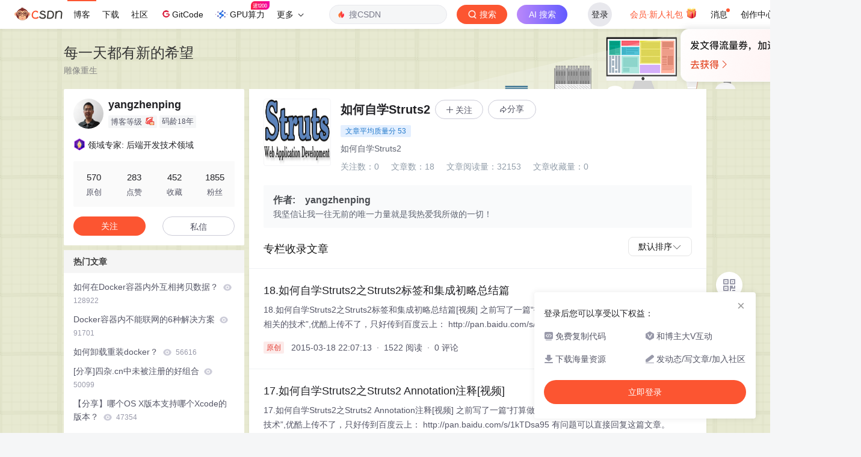

--- FILE ---
content_type: text/html;charset=utf-8
request_url: https://blog.csdn.net/yangzhenping/category_9263673.html
body_size: 16199
content:
<!DOCTYPE html>
<html lang="zh-CN">
<head>
    <meta charset="utf-8">
    <link rel="canonical" href="https://blog.csdn.net/yangzhenping/category_9263673.html"/>
    <meta http-equiv="content-type" content="text/html; charset=utf-8">
    <meta name="renderer" content="webkit"/>
    <meta name="force-rendering" content="webkit"/>
    <meta http-equiv="X-UA-Compatible" content="IE=edge,chrome=1"/>
    <meta name="viewport" content="width=device-width, initial-scale=1.0, minimum-scale=1.0, maximum-scale=1.0, user-scalable=no">
    <meta name="referrer" content="always">
    <meta http-equiv="Cache-Control" content="no-siteapp" /><link rel="alternate" media="handheld" href="#" />
    <meta name="shenma-site-verification" content="5a59773ab8077d4a62bf469ab966a63b_1497598848">
    <meta name="applicable-device" content="pc">
    <link  href="https://g.csdnimg.cn/static/logo/favicon32.ico"  rel="shortcut icon" type="image/x-icon" />
    <title>如何自学Struts2_yangzhenping的博客-CSDN博客</title>
    <meta name="description" content="18.如何自学Struts2之Struts2标签和集成初略总结篇,17.如何自学Struts2之Struts2 Annotation注释[视频],16.如何自学Struts2之Struts2异常处理[视频],struts2,视频,计算机">
      <link rel="stylesheet" type="text/css" href="https://csdnimg.cn/release/blogv2/dist/pc/css/column_enter-9c7259f748.min.css">
        <link rel="stylesheet" type="text/css" href="https://csdnimg.cn/release/blogv2/dist/pc/themesSkin/skin-yellow/skin-yellow-28d34ab5fa.min.css">
    <script src="https://g.csdnimg.cn/lib/jquery/1.12.4/jquery.min.js" type="text/javascript"></script>
    <script src="https://g.csdnimg.cn/lib/jquery-migrate/1.4.1/jquery-migrate.js" type="text/javascript"></script>
    <script type="text/javascript">
        var isCorporate = false;
        var username =  "yangzhenping";
        var skinImg = "white";

        var blog_address = "https://yangzhenping.blog.csdn.net";
        var currentUserName = "";
        var isOwner = false;
        var loginUrl = "http://passport.csdn.net/account/login?from=https://blog.csdn.net/yangzhenping/category_9263673.html";
        var blogUrl = "https://blog.csdn.net/";
        var starMapUrl = "https://ai.csdn.net";
        var inscodeHost = "https://inscode.csdn.net";
        var paymentBalanceUrl = "https://csdnimg.cn/release/vip-business-components/vipPaymentBalance.js?v=2025122501";
        var appBlogDomain = '';
        var avatar = "https://profile-avatar.csdnimg.cn/f54a54938c7348fda84dd78cb4fa9f20_yangzhenping.jpg!1";
        var isCJBlog = false;
        var isStarMap = false;
        var articleTitle = "每一天都有新的希望";
        var articleDesc = "18.如何自学Struts2之Struts2标签和集成初略总结篇,17.如何自学Struts2之Struts2 Annotation注释[视频],16.如何自学Struts2之Struts2异常处理[视频],struts2,视频,计算机";
        var articleTitles = "如何自学Struts2_yangzhenping的博客-CSDN博客";
        var nickName = "yangzhenping";
        var articleDetailUrl = "";
        var vipUrlV = "https://mall.csdn.net/vip?vipSource=learningVip";
        if(window.location.host.split('.').length == 3) {
            blog_address = blogUrl + username;
        }
        var skinStatus = "White";
        var blogStaticHost = "https://csdnimg.cn/release/blogv2/"
        var payColumn = false
    </script>
        <meta name="toolbar" content='{"type":"0","fixModel":"1"}'>
      <script ript src="https://g.csdnimg.cn/??fixed-sidebar/1.1.7/fixed-sidebar.js" type="text/javascript"></script>
    <script src='//g.csdnimg.cn/common/csdn-report/report.js' type='text/javascript'></script>
    <link rel="stylesheet" type="text/css" href="https://csdnimg.cn/public/sandalstrap/1.4/css/sandalstrap.min.css">
    <style>
        .MathJax_Message, .MathJax_Preview{
            display: none !important;
        }
    </style>
    <script src="https://dup.baidustatic.com/js/ds.js"></script>
    <script src="/cdn_cgi_bs_bot/static/crypto.min.js"></script>
    <script src="/cdn_cgi_bs_bot/static/bot-score-v1.js"></script>
    <script src="/cdn_cgi_bs_captcha/static/js/waf_captcha_embedded_bs.js"></script>
</head>
  <body class="nodata  " style="">
    <div id="toolbarBox" style="min-height: 48px;"></div>
    <script src="https://g.csdnimg.cn/common/csdn-toolbar/csdn-toolbar.js" type="text/javascript"></script>
    <script>
    (function(){
        var bp = document.createElement('script');
        var curProtocol = window.location.protocol.split(':')[0];
        if (curProtocol === 'https') {
            bp.src = 'https://zz.bdstatic.com/linksubmit/push.js';
        }
        else {
            bp.src = 'http://push.zhanzhang.baidu.com/push.js';
        }
        var s = document.getElementsByTagName("script")[0];
        s.parentNode.insertBefore(bp, s);
    })();
    </script>
<link rel="stylesheet" href="https://g.csdnimg.cn/lib/cropper/3.1.6/cropper.css">
<script src="https://g.csdnimg.cn/lib/cropper/3.1.6/cropper.js"></script>
<script type="text/javascript" crossorigin src="https://g.csdnimg.cn/common/csdn-login-box/csdn-login-box.js"></script>
<script>
	$("#msgToastText").hide()
</script>
<div class="skin-boxshadow"></div>
<div id="userSkin">
	<div class="user-skin-box">
		<p class="user-skin-title">
        <span>自定义博客皮肤<span class="vip-get">VIP专享<span></span>
        <span class="close-bt bt-back"><svg t="1567152543821" class="icon" viewBox="0 0 1024 1024" version="1.1" xmlns="http://www.w3.org/2000/svg" p-id="10924" xmlns:xlink="http://www.w3.org/1999/xlink" width="12" height="12"><defs><style type="text/css"></style></defs><path d="M512 438.378667L806.506667 143.893333a52.032 52.032 0 1 1 73.6 73.621334L585.621333 512l294.485334 294.485333a52.074667 52.074667 0 0 1-73.6 73.642667L512 585.621333 217.514667 880.128a52.053333 52.053333 0 1 1-73.621334-73.642667L438.378667 512 143.893333 217.514667a52.053333 52.053333 0 1 1 73.621334-73.621334L512 438.378667z" fill="" p-id="10925"></path></svg></span>
        </p>
		<div class="user-skin-item">
			<div class="user-skin-left"><span>*</span>博客头图：</div>
			<div class="user-skin-right">
				<input type="file" class="upload-skin-img" id="uploadHeaderimg" style="display:none" value="">
				<label for="uploadHeaderimg" class="upload-img">
					<div class="icon-box">
					<img class="upload-icon" src="https://csdnimg.cn/release/blogv2/dist/pc/img/upLoadImage.png" alt="">
					<img style="display:none" class="success-upload-icon" src="https://csdnimg.cn/release/blogv2/dist/pc/img/upLoadImageWhite.png" alt="">
					<p class="tip-massage">点击选择上传的图片</p>
					</div>
				</label>
                <p  class="user-skin-tip">格式为PNG、JPG，宽度*高度大于1920*100像素，不超过2MB，主视觉建议放在右侧，请参照线上博客头图</p>
			    <p  class="user-skin-color">请上传大于1920*100像素的图片！</p>
			</div>
		</div>
		<div class="user-skin-item">
            <div class="user-skin-left"><span></span>博客底图：</div>
			<div class="user-skin-right">
				<input type="file" class="upload-skin-img" id="uploadBgimg" style="display:none" value="">
				<label for="uploadBgimg" class="upload-img">
					<div class="icon-box">
					<img class="upload-icon" src="https://csdnimg.cn/release/blogv2/dist/pc/img/upLoadImage.png" alt="">
					<img style="display:none" class="success-upload-icon" src="https://csdnimg.cn/release/blogv2/dist/pc/img/upLoadImageWhite.png" alt="">					
					<p class="tip-massage">点击选择上传的图片</p>
					</div>
				</label>
                <p class="user-skin-tip">图片格式为PNG、JPG，不超过1MB，可上下左右平铺至整个背景</p>
			</div>
		</div>
		<div class="user-skin-item">
            <div class="user-skin-left"><span></span>栏目图：</div>
			<div class="user-skin-right">
				<input type="file" class="upload-skin-img" id="uploadColumnimg" style="display:none" value="">
				<label for="uploadColumnimg" class="upload-img">
					<div class="icon-box">
					<img class="upload-icon" src="https://csdnimg.cn/release/blogv2/dist/pc/img/upLoadImage.png" alt="">
					<img style="display:none" class="success-upload-icon" src="https://csdnimg.cn/release/blogv2/dist/pc/img/upLoadImageWhite.png" alt="">					
					<p class="tip-massage">点击选择上传的图片</p>
					</div>
				</label>
                <p class="user-skin-tip">图片格式为PNG、JPG，图片宽度*高度为300*38像素，不超过0.5MB</p>
			</div>
			
		</div>
		<div class="user-skin-item user-skin-item-input">
            <div class="user-skin-left"><span></span>主标题颜色：</div>
			<div class="user-skin-right">
				<input type="text" class="skin-input" id="topicColor" placeholder="#ffffff">
                <p class="user-skin-tip">RGB颜色，例如：#AFAFAF</p>
			</div>
			
		</div>
		<div class="user-skin-item user-skin-item-input">
            <div class="user-skin-left"><span></span>Hover：</div>
			<div class="user-skin-right">
				<input type="text" class="skin-input" id="topicHoverColor" placeholder="#ffffff">
                <p class="user-skin-tip">RGB颜色，例如：#AFAFAF</p>
			</div>
			
		</div>
		<div class="user-skin-item user-skin-item-input">
            <div class="user-skin-left"><span></span>副标题颜色：</div>
			<div class="user-skin-right">
				<input type="text" class="skin-input" id="subTopicColor" placeholder="#b8b8b8">
                <p class="user-skin-tip">RGB颜色，例如：#AFAFAF</p>
			</div>
			
		</div>
		<div class="user-skin-bt">
			<a href="javascript:;" class="user-skin-preview bt">预览</a>
			<a href="javascript:;" class="user-skin-cancel bt bt-back">取消</a>
			<a href="javascript:;" class="user-skin-refer bt">提交</a>
		</div>
	</div>
</div>
<div id="cropBox">
	<div class="crop-box">
		<p class="crop-box-title">
        	<span>自定义博客皮肤</span>
        	<span class="close-bt  bt-back"><svg t="1567152543821" class="icon" viewBox="0 0 1024 1024" version="1.1" xmlns="http://www.w3.org/2000/svg" p-id="10924" xmlns:xlink="http://www.w3.org/1999/xlink" width="12" height="12"><defs><style type="text/css"></style></defs><path d="M512 438.378667L806.506667 143.893333a52.032 52.032 0 1 1 73.6 73.621334L585.621333 512l294.485334 294.485333a52.074667 52.074667 0 0 1-73.6 73.642667L512 585.621333 217.514667 880.128a52.053333 52.053333 0 1 1-73.621334-73.642667L438.378667 512 143.893333 217.514667a52.053333 52.053333 0 1 1 73.621334-73.621334L512 438.378667z" fill="" p-id="10925"></path></svg></span>
        </p>
		<div class="crop-img-before">
			<img src="" alt="" id="cropImg">
		</div>
		<div class="crop-zoom">
			<a href="javascript:;" class="bt-reduce">-</a><a href="javascript:;" class="bt-add">+</a>
		</div>
		<div class="crop-img-after">
			<div  class="final-img"></div>
		</div>
		<div class="crop-bt">
			<a href="javascript:;" class="bt-prev bt-back">上一步</a><a href="javascript:;" class="bt-next">保存</a>
		</div>
	</div>
</div>
<header>
	<div class="container d-flex clearfix">
		<div class="header-content-box " style=" padding:0;">
		<div class="title-box">
			<h1 class="title-blog ">
				<a href="https://yangzhenping.blog.csdn.net" style="">每一天都有新的希望</a>
			</h1>
			<p class="description " style="">雕像重生</p>
		</div>
		<div class="opt-box d-flex justify-content-end">
		</div>
		</div>
	</div>
</header>
<div class="container clearfix pt0 " id="mainBox">
<aside class="blog_container_aside ">
<div id="asideProfile" class="aside-box active">
    <div class="profile-intro d-flex">
        <div class="avatar-box d-flex justify-content-center flex-column">
            <a href="https://yangzhenping.blog.csdn.net" target="_blank" data-report-click='{"mod":"popu_379","spm":"3001.4121","dest":"https://yangzhenping.blog.csdn.net","ab":"new"}'>
                <img src="https://profile-avatar.csdnimg.cn/f54a54938c7348fda84dd78cb4fa9f20_yangzhenping.jpg!1" class="avatar_pic">
            </a>
        </div>
        <div class="user-info d-flex flex-column profile-intro-name-box">
            <div class="profile-intro-name-boxTop">
                <a href="https://yangzhenping.blog.csdn.net" target="_blank" class="" id="uid" title="yangzhenping" data-report-click='{"mod":"popu_379","spm":"3001.4122","dest":"https://yangzhenping.blog.csdn.net","ab":"new"}'>
                    <span class="name" username="yangzhenping">yangzhenping</span>
                </a>
            </div>
            <div class="profile-intro-name-boxFooter-new">
              <p class="profile-intro-name-leve">
                <span>
                  博客等级
                </span>
                  <img class="level" src="https://csdnimg.cn/identity/blog8.png">
              </p>
                <span class="profile-intro-name-years" title="已加入 CSDN 18年">码龄18年</span>
               
            </div>
        </div>
    </div>
    <div class="profile-intro-Identity-information">
        <p class="profile-information-box">
          <img class="information-img" data-report-click='{"spm":"3001.4296"}' src="https://i-operation.csdnimg.cn/images/586260c6ecd54b20be60ced2d94df1d8.png" alt="">
          <span>领域专家: 后端开发技术领域</span>
        </p>

    </div>
    <div class="profile-intro-rank-information">
      <dl>
        <a href="https://yangzhenping.blog.csdn.net" data-report-click='{"mod":"1598321000_001","spm":"3001.4310"}' data-report-query="t=1">  
            <dd><span >570</span></dd>
            <dt>原创</dt>
        </a>
      </dl>
       <dl title="283">
        <dd>283</dd>
        <dt>点赞</dt>
      </dl>
       <dl title="452">
        <dd>452</dd>
        <dt>收藏</dt>
      </dl>
      <dl id="fanBox" title="1855">
        <dd><span id="fan">1855</span></dd>
        <dt>粉丝</dt>
      </dl>
    </div>
    <div class="profile-intro-name-boxOpration">
        <div class="opt-letter-watch-box"> 
            <a class="personal-watch bt-button" id="btnAttent" >关注</a>  
        </div>
        <div class="opt-letter-watch-box">
        <a rel="nofollow" class="bt-button personal-letter" href="https://im.csdn.net/chat/yangzhenping" target="_blank" rel="noopener">私信</a>
        </div>
    </div>
</div>



<div id="asideHotArticle" class="aside-box">
	<h3 class="aside-title">热门文章</h3>
	<div class="aside-content">
		<ul class="hotArticle-list">
			<li>
				<a href="https://yangzhenping.blog.csdn.net/article/details/43667785" target="_blank"  data-report-click='{"mod":"popu_541","spm":"3001.4139","dest":"https://yangzhenping.blog.csdn.net/article/details/43667785","ab":"new"}'>
				如何在Docker容器内外互相拷贝数据？
					<img src="https://csdnimg.cn/release/blogv2/dist/pc/img/readCountWhite.png" alt="">
					<span class="read">128922</span>
                </a>
			</li>
			<li>
				<a href="https://yangzhenping.blog.csdn.net/article/details/43567155" target="_blank"  data-report-click='{"mod":"popu_541","spm":"3001.4139","dest":"https://yangzhenping.blog.csdn.net/article/details/43567155","ab":"new"}'>
				Docker容器内不能联网的6种解决方案
					<img src="https://csdnimg.cn/release/blogv2/dist/pc/img/readCountWhite.png" alt="">
					<span class="read">91701</span>
                </a>
			</li>
			<li>
				<a href="https://yangzhenping.blog.csdn.net/article/details/43671843" target="_blank"  data-report-click='{"mod":"popu_541","spm":"3001.4139","dest":"https://yangzhenping.blog.csdn.net/article/details/43671843","ab":"new"}'>
				如何卸载重装docker？
					<img src="https://csdnimg.cn/release/blogv2/dist/pc/img/readCountWhite.png" alt="">
					<span class="read">56616</span>
                </a>
			</li>
			<li>
				<a href="https://yangzhenping.blog.csdn.net/article/details/12854741" target="_blank"  data-report-click='{"mod":"popu_541","spm":"3001.4139","dest":"https://yangzhenping.blog.csdn.net/article/details/12854741","ab":"new"}'>
				[分享]四杂.cn中未被注册的好组合
					<img src="https://csdnimg.cn/release/blogv2/dist/pc/img/readCountWhite.png" alt="">
					<span class="read">50099</span>
                </a>
			</li>
			<li>
				<a href="https://yangzhenping.blog.csdn.net/article/details/50286229" target="_blank"  data-report-click='{"mod":"popu_541","spm":"3001.4139","dest":"https://yangzhenping.blog.csdn.net/article/details/50286229","ab":"new"}'>
				【分享】哪个OS X版本支持哪个Xcode的版本？
					<img src="https://csdnimg.cn/release/blogv2/dist/pc/img/readCountWhite.png" alt="">
					<span class="read">47354</span>
                </a>
			</li>
		</ul>
	</div>
</div>
<div id="asideCategory" class="aside-box aside-box-column flexible-box">
    <h3 class="aside-title">分类专栏</h3>
    <div class="aside-content" id="aside-content">
        <ul>
            <li>
                <a class="clearfix special-column-name"  href="https://blog.csdn.net/yangzhenping/category_9266718.html" data-report-click='{"mod":"popu_537","spm":"3001.4137","strategy":"pc付费专栏左侧入口","dest":"https://blog.csdn.net/yangzhenping/category_9266718.html","ab":"new"}'>
                    <div class="special-column-bar "></div>
                    <img src="https://i-blog.csdnimg.cn/blog_column_migrate/0b4cb5cfba97baf205b7ccf49fd97bfe.png?x-oss-process=image/resize,m_fixed,h_64,w_64" alt="" onerror="this.src='https://i-blog.csdnimg.cn/columns/default/20201014180756922.png?x-oss-process=image/resize,m_fixed,h_64,w_64'">
                    <span class="title oneline">
                        跨平台PowerShell
                    </span>
                </a>
                <span class="special-column-num">5篇</span>
            </li>
            <li>
                <a class="clearfix special-column-name"  href="https://blog.csdn.net/yangzhenping/category_9265730.html" data-report-click='{"mod":"popu_537","spm":"3001.4137","strategy":"pc付费专栏左侧入口","dest":"https://blog.csdn.net/yangzhenping/category_9265730.html","ab":"new"}'>
                    <div class="special-column-bar "></div>
                    <img src="https://i-blog.csdnimg.cn/blog_column_migrate/ad42827488d4ffe52b573efec0604cf7.png?x-oss-process=image/resize,m_fixed,h_64,w_64" alt="" onerror="this.src='https://i-blog.csdnimg.cn/columns/default/20201014180756922.png?x-oss-process=image/resize,m_fixed,h_64,w_64'">
                    <span class="title oneline">
                        webrtc技术实践
                    </span>
                </a>
                <span class="special-column-num">18篇</span>
            </li>
            <li>
                <a class="clearfix special-column-name"  href="https://blog.csdn.net/yangzhenping/category_9265718.html" data-report-click='{"mod":"popu_537","spm":"3001.4137","strategy":"pc付费专栏左侧入口","dest":"https://blog.csdn.net/yangzhenping/category_9265718.html","ab":"new"}'>
                    <div class="special-column-bar "></div>
                    <img src="https://i-blog.csdnimg.cn/blog_column_migrate/5ef66ba9881d29da344289466233f40d.png?x-oss-process=image/resize,m_fixed,h_64,w_64" alt="" onerror="this.src='https://i-blog.csdnimg.cn/columns/default/20201014180756922.png?x-oss-process=image/resize,m_fixed,h_64,w_64'">
                    <span class="title oneline">
                        dotnet跨平台
                    </span>
                </a>
                <span class="special-column-num">12篇</span>
            </li>
            <li>
                <a class="clearfix special-column-name"  href="https://blog.csdn.net/yangzhenping/category_9263673.html" data-report-click='{"mod":"popu_537","spm":"3001.4137","strategy":"pc付费专栏左侧入口","dest":"https://blog.csdn.net/yangzhenping/category_9263673.html","ab":"new"}'>
                    <div class="special-column-bar "></div>
                    <img src="https://i-blog.csdnimg.cn/blog_column_migrate/54855142a48c4f380f9d71ff5c117e28.jpeg?x-oss-process=image/resize,m_fixed,h_64,w_64" alt="" onerror="this.src='https://i-blog.csdnimg.cn/columns/default/20201014180756922.png?x-oss-process=image/resize,m_fixed,h_64,w_64'">
                    <span class="title oneline">
                        如何自学Struts2
                    </span>
                </a>
                <span class="special-column-num">18篇</span>
            </li>
            <li>
                <a class="clearfix special-column-name"  href="https://blog.csdn.net/yangzhenping/category_9263574.html" data-report-click='{"mod":"popu_537","spm":"3001.4137","strategy":"pc付费专栏左侧入口","dest":"https://blog.csdn.net/yangzhenping/category_9263574.html","ab":"new"}'>
                    <div class="special-column-bar "></div>
                    <img src="https://i-blog.csdnimg.cn/blog_column_migrate/08dc0679976df56ba79b361950586322.jpeg?x-oss-process=image/resize,m_fixed,h_64,w_64" alt="" onerror="this.src='https://i-blog.csdnimg.cn/columns/default/20201014180756922.png?x-oss-process=image/resize,m_fixed,h_64,w_64'">
                    <span class="title oneline">
                        Android官方文档编译和实践
                    </span>
                </a>
                <span class="special-column-num">31篇</span>
            </li>
            <li>
                <a class="clearfix special-column-name"  href="https://blog.csdn.net/yangzhenping/category_9263450.html" data-report-click='{"mod":"popu_537","spm":"3001.4137","strategy":"pc付费专栏左侧入口","dest":"https://blog.csdn.net/yangzhenping/category_9263450.html","ab":"new"}'>
                    <div class="special-column-bar "></div>
                    <img src="https://i-blog.csdnimg.cn/blog_column_migrate/acc71a632dd51cf4547bec75bab2ee91.jpeg?x-oss-process=image/resize,m_fixed,h_64,w_64" alt="" onerror="this.src='https://i-blog.csdnimg.cn/columns/default/20201014180756922.png?x-oss-process=image/resize,m_fixed,h_64,w_64'">
                    <span class="title oneline">
                        docker杂谈与实践
                    </span>
                </a>
                <span class="special-column-num">26篇</span>
            </li>
            <li>
                <a class="clearfix special-column-name"  href="https://blog.csdn.net/yangzhenping/category_9263252.html" data-report-click='{"mod":"popu_537","spm":"3001.4137","strategy":"pc付费专栏左侧入口","dest":"https://blog.csdn.net/yangzhenping/category_9263252.html","ab":"new"}'>
                    <div class="special-column-bar "></div>
                    <img src="https://i-blog.csdnimg.cn/blog_column_migrate/06fd83d2a5d4153bec41a120ae9d6a91.jpeg?x-oss-process=image/resize,m_fixed,h_64,w_64" alt="" onerror="this.src='https://i-blog.csdnimg.cn/columns/default/20201014180756922.png?x-oss-process=image/resize,m_fixed,h_64,w_64'">
                    <span class="title oneline">
                        微软大数据HDInsight-Hadoop实战
                    </span>
                </a>
                <span class="special-column-num">10篇</span>
            </li>
            <li>
                <a class="clearfix special-column-name"  href="https://blog.csdn.net/yangzhenping/category_9263230.html" data-report-click='{"mod":"popu_537","spm":"3001.4137","strategy":"pc付费专栏左侧入口","dest":"https://blog.csdn.net/yangzhenping/category_9263230.html","ab":"new"}'>
                    <div class="special-column-bar "></div>
                    <img src="https://i-blog.csdnimg.cn/blog_column_migrate/441ad23178c99d2a5b22bdac9a3558b6.jpeg?x-oss-process=image/resize,m_fixed,h_64,w_64" alt="" onerror="this.src='https://i-blog.csdnimg.cn/columns/default/20201014180756922.png?x-oss-process=image/resize,m_fixed,h_64,w_64'">
                    <span class="title oneline">
                        云计算设计模式
                    </span>
                </a>
                <span class="special-column-num">24篇</span>
            </li>
            <li>
                <a class="clearfix special-column-name"  href="https://blog.csdn.net/yangzhenping/category_11051825.html" data-report-click='{"mod":"popu_537","spm":"3001.4137","strategy":"pc付费专栏左侧入口","dest":"https://blog.csdn.net/yangzhenping/category_11051825.html","ab":"new"}'>
                    <div class="special-column-bar "></div>
                    <img src="https://i-blog.csdnimg.cn/columns/default/20201014180756925.png?x-oss-process=image/resize,m_fixed,h_64,w_64" alt="" onerror="this.src='https://i-blog.csdnimg.cn/columns/default/20201014180756922.png?x-oss-process=image/resize,m_fixed,h_64,w_64'">
                    <span class="title oneline">
                        ssh
                    </span>
                </a>
                <span class="special-column-num">1篇</span>
            </li>
            <li>
                <a class="clearfix special-column-name"  href="https://blog.csdn.net/yangzhenping/category_9706842.html" data-report-click='{"mod":"popu_537","spm":"3001.4137","strategy":"pc付费专栏左侧入口","dest":"https://blog.csdn.net/yangzhenping/category_9706842.html","ab":"new"}'>
                    <div class="special-column-bar "></div>
                    <img src="https://i-blog.csdnimg.cn/columns/default/20201014180756913.png?x-oss-process=image/resize,m_fixed,h_64,w_64" alt="" onerror="this.src='https://i-blog.csdnimg.cn/columns/default/20201014180756922.png?x-oss-process=image/resize,m_fixed,h_64,w_64'">
                    <span class="title oneline">
                        笔记
                    </span>
                </a>
                <span class="special-column-num">1篇</span>
            </li>
            <li>
                <a class="clearfix special-column-name"  href="https://blog.csdn.net/yangzhenping/category_670097.html" data-report-click='{"mod":"popu_537","spm":"3001.4137","strategy":"pc付费专栏左侧入口","dest":"https://blog.csdn.net/yangzhenping/category_670097.html","ab":"new"}'>
                    <div class="special-column-bar "></div>
                    <img src="https://i-blog.csdnimg.cn/columns/default/20201014180756925.png?x-oss-process=image/resize,m_fixed,h_64,w_64" alt="" onerror="this.src='https://i-blog.csdnimg.cn/columns/default/20201014180756922.png?x-oss-process=image/resize,m_fixed,h_64,w_64'">
                    <span class="title oneline">
                        .net
                    </span>
                </a>
                <span class="special-column-num">53篇</span>
            </li>
            <li>
                <a class="clearfix special-column-name"  href="https://blog.csdn.net/yangzhenping/category_712982.html" data-report-click='{"mod":"popu_537","spm":"3001.4137","strategy":"pc付费专栏左侧入口","dest":"https://blog.csdn.net/yangzhenping/category_712982.html","ab":"new"}'>
                    <div class="special-column-bar "></div>
                    <img src="https://i-blog.csdnimg.cn/columns/default/20201014180756926.png?x-oss-process=image/resize,m_fixed,h_64,w_64" alt="" onerror="this.src='https://i-blog.csdnimg.cn/columns/default/20201014180756922.png?x-oss-process=image/resize,m_fixed,h_64,w_64'">
                    <span class="title oneline">
                        ASP.NET
                    </span>
                </a>
                <span class="special-column-num">23篇</span>
            </li>
            <li>
                <a class="clearfix special-column-name"  href="https://blog.csdn.net/yangzhenping/category_734448.html" data-report-click='{"mod":"popu_537","spm":"3001.4137","strategy":"pc付费专栏左侧入口","dest":"https://blog.csdn.net/yangzhenping/category_734448.html","ab":"new"}'>
                    <div class="special-column-bar "></div>
                    <img src="https://i-blog.csdnimg.cn/columns/default/20201014180756922.png?x-oss-process=image/resize,m_fixed,h_64,w_64" alt="" onerror="this.src='https://i-blog.csdnimg.cn/columns/default/20201014180756922.png?x-oss-process=image/resize,m_fixed,h_64,w_64'">
                    <span class="title oneline">
                        C#
                    </span>
                </a>
                <span class="special-column-num">53篇</span>
            </li>
            <li>
                <a class="clearfix special-column-name"  href="https://blog.csdn.net/yangzhenping/category_541607.html" data-report-click='{"mod":"popu_537","spm":"3001.4137","strategy":"pc付费专栏左侧入口","dest":"https://blog.csdn.net/yangzhenping/category_541607.html","ab":"new"}'>
                    <div class="special-column-bar "></div>
                    <img src="https://i-blog.csdnimg.cn/columns/default/20201014180756927.png?x-oss-process=image/resize,m_fixed,h_64,w_64" alt="" onerror="this.src='https://i-blog.csdnimg.cn/columns/default/20201014180756922.png?x-oss-process=image/resize,m_fixed,h_64,w_64'">
                    <span class="title oneline">
                        c++
                    </span>
                </a>
                <span class="special-column-num">23篇</span>
            </li>
            <li>
                <a class="clearfix special-column-name"  href="https://blog.csdn.net/yangzhenping/category_732062.html" data-report-click='{"mod":"popu_537","spm":"3001.4137","strategy":"pc付费专栏左侧入口","dest":"https://blog.csdn.net/yangzhenping/category_732062.html","ab":"new"}'>
                    <div class="special-column-bar "></div>
                    <img src="https://i-blog.csdnimg.cn/columns/default/20201014180756738.png?x-oss-process=image/resize,m_fixed,h_64,w_64" alt="" onerror="this.src='https://i-blog.csdnimg.cn/columns/default/20201014180756922.png?x-oss-process=image/resize,m_fixed,h_64,w_64'">
                    <span class="title oneline">
                        Computer
                    </span>
                </a>
                <span class="special-column-num">6篇</span>
            </li>
            <li>
                <a class="clearfix special-column-name"  href="https://blog.csdn.net/yangzhenping/category_541606.html" data-report-click='{"mod":"popu_537","spm":"3001.4137","strategy":"pc付费专栏左侧入口","dest":"https://blog.csdn.net/yangzhenping/category_541606.html","ab":"new"}'>
                    <div class="special-column-bar "></div>
                    <img src="https://i-blog.csdnimg.cn/columns/default/20201014180756926.png?x-oss-process=image/resize,m_fixed,h_64,w_64" alt="" onerror="this.src='https://i-blog.csdnimg.cn/columns/default/20201014180756922.png?x-oss-process=image/resize,m_fixed,h_64,w_64'">
                    <span class="title oneline">
                        c语言
                    </span>
                </a>
                <span class="special-column-num">20篇</span>
            </li>
            <li>
                <a class="clearfix special-column-name"  href="https://blog.csdn.net/yangzhenping/category_549155.html" data-report-click='{"mod":"popu_537","spm":"3001.4137","strategy":"pc付费专栏左侧入口","dest":"https://blog.csdn.net/yangzhenping/category_549155.html","ab":"new"}'>
                    <div class="special-column-bar "></div>
                    <img src="https://i-blog.csdnimg.cn/columns/default/20201014180756930.png?x-oss-process=image/resize,m_fixed,h_64,w_64" alt="" onerror="this.src='https://i-blog.csdnimg.cn/columns/default/20201014180756922.png?x-oss-process=image/resize,m_fixed,h_64,w_64'">
                    <span class="title oneline">
                        java
                    </span>
                </a>
                <span class="special-column-num">27篇</span>
            </li>
            <li>
                <a class="clearfix special-column-name"  href="https://blog.csdn.net/yangzhenping/category_656234.html" data-report-click='{"mod":"popu_537","spm":"3001.4137","strategy":"pc付费专栏左侧入口","dest":"https://blog.csdn.net/yangzhenping/category_656234.html","ab":"new"}'>
                    <div class="special-column-bar "></div>
                    <img src="https://i-blog.csdnimg.cn/columns/default/20201014180756913.png?x-oss-process=image/resize,m_fixed,h_64,w_64" alt="" onerror="this.src='https://i-blog.csdnimg.cn/columns/default/20201014180756922.png?x-oss-process=image/resize,m_fixed,h_64,w_64'">
                    <span class="title oneline">
                        linux实验
                    </span>
                </a>
                <span class="special-column-num">8篇</span>
            </li>
            <li>
                <a class="clearfix special-column-name"  href="https://blog.csdn.net/yangzhenping/category_729927.html" data-report-click='{"mod":"popu_537","spm":"3001.4137","strategy":"pc付费专栏左侧入口","dest":"https://blog.csdn.net/yangzhenping/category_729927.html","ab":"new"}'>
                    <div class="special-column-bar "></div>
                    <img src="https://i-blog.csdnimg.cn/columns/default/20201014180756927.png?x-oss-process=image/resize,m_fixed,h_64,w_64" alt="" onerror="this.src='https://i-blog.csdnimg.cn/columns/default/20201014180756922.png?x-oss-process=image/resize,m_fixed,h_64,w_64'">
                    <span class="title oneline">
                        PowerShell
                    </span>
                </a>
                <span class="special-column-num">19篇</span>
            </li>
            <li>
                <a class="clearfix special-column-name"  href="https://blog.csdn.net/yangzhenping/category_557794.html" data-report-click='{"mod":"popu_537","spm":"3001.4137","strategy":"pc付费专栏左侧入口","dest":"https://blog.csdn.net/yangzhenping/category_557794.html","ab":"new"}'>
                    <div class="special-column-bar "></div>
                    <img src="https://i-blog.csdnimg.cn/columns/default/20201014180756918.png?x-oss-process=image/resize,m_fixed,h_64,w_64" alt="" onerror="this.src='https://i-blog.csdnimg.cn/columns/default/20201014180756922.png?x-oss-process=image/resize,m_fixed,h_64,w_64'">
                    <span class="title oneline">
                        UML
                    </span>
                </a>
                <span class="special-column-num">9篇</span>
            </li>
            <li>
                <a class="clearfix special-column-name"  href="https://blog.csdn.net/yangzhenping/category_729922.html" data-report-click='{"mod":"popu_537","spm":"3001.4137","strategy":"pc付费专栏左侧入口","dest":"https://blog.csdn.net/yangzhenping/category_729922.html","ab":"new"}'>
                    <div class="special-column-bar "></div>
                    <img src="https://i-blog.csdnimg.cn/columns/default/20201014180756918.png?x-oss-process=image/resize,m_fixed,h_64,w_64" alt="" onerror="this.src='https://i-blog.csdnimg.cn/columns/default/20201014180756922.png?x-oss-process=image/resize,m_fixed,h_64,w_64'">
                    <span class="title oneline">
                        Work
                    </span>
                </a>
            </li>
            <li>
                <a class="clearfix special-column-name"  href="https://blog.csdn.net/yangzhenping/category_665764.html" data-report-click='{"mod":"popu_537","spm":"3001.4137","strategy":"pc付费专栏左侧入口","dest":"https://blog.csdn.net/yangzhenping/category_665764.html","ab":"new"}'>
                    <div class="special-column-bar "></div>
                    <img src="https://i-blog.csdnimg.cn/columns/default/20201014180756923.png?x-oss-process=image/resize,m_fixed,h_64,w_64" alt="" onerror="this.src='https://i-blog.csdnimg.cn/columns/default/20201014180756922.png?x-oss-process=image/resize,m_fixed,h_64,w_64'">
                    <span class="title oneline">
                        WPF
                    </span>
                </a>
                <span class="special-column-num">18篇</span>
            </li>
            <li>
                <a class="clearfix special-column-name"  href="https://blog.csdn.net/yangzhenping/category_502063.html" data-report-click='{"mod":"popu_537","spm":"3001.4137","strategy":"pc付费专栏左侧入口","dest":"https://blog.csdn.net/yangzhenping/category_502063.html","ab":"new"}'>
                    <div class="special-column-bar "></div>
                    <img src="https://i-blog.csdnimg.cn/columns/default/20201014180756724.png?x-oss-process=image/resize,m_fixed,h_64,w_64" alt="" onerror="this.src='https://i-blog.csdnimg.cn/columns/default/20201014180756922.png?x-oss-process=image/resize,m_fixed,h_64,w_64'">
                    <span class="title oneline">
                        其他
                    </span>
                </a>
                <span class="special-column-num">16篇</span>
            </li>
            <li>
                <a class="clearfix special-column-name"  href="https://blog.csdn.net/yangzhenping/category_656546.html" data-report-click='{"mod":"popu_537","spm":"3001.4137","strategy":"pc付费专栏左侧入口","dest":"https://blog.csdn.net/yangzhenping/category_656546.html","ab":"new"}'>
                    <div class="special-column-bar "></div>
                    <img src="https://i-blog.csdnimg.cn/columns/default/20201014180756918.png?x-oss-process=image/resize,m_fixed,h_64,w_64" alt="" onerror="this.src='https://i-blog.csdnimg.cn/columns/default/20201014180756922.png?x-oss-process=image/resize,m_fixed,h_64,w_64'">
                    <span class="title oneline">
                        发布小工具
                    </span>
                </a>
                <span class="special-column-num">4篇</span>
            </li>
            <li>
                <a class="clearfix special-column-name"  href="https://blog.csdn.net/yangzhenping/category_658831.html" data-report-click='{"mod":"popu_537","spm":"3001.4137","strategy":"pc付费专栏左侧入口","dest":"https://blog.csdn.net/yangzhenping/category_658831.html","ab":"new"}'>
                    <div class="special-column-bar "></div>
                    <img src="https://i-blog.csdnimg.cn/columns/default/20201014180756724.png?x-oss-process=image/resize,m_fixed,h_64,w_64" alt="" onerror="this.src='https://i-blog.csdnimg.cn/columns/default/20201014180756922.png?x-oss-process=image/resize,m_fixed,h_64,w_64'">
                    <span class="title oneline">
                        套接字编程
                    </span>
                </a>
                <span class="special-column-num">9篇</span>
            </li>
            <li>
                <a class="clearfix special-column-name"  href="https://blog.csdn.net/yangzhenping/category_543178.html" data-report-click='{"mod":"popu_537","spm":"3001.4137","strategy":"pc付费专栏左侧入口","dest":"https://blog.csdn.net/yangzhenping/category_543178.html","ab":"new"}'>
                    <div class="special-column-bar "></div>
                    <img src="https://i-blog.csdnimg.cn/columns/default/20201014180756913.png?x-oss-process=image/resize,m_fixed,h_64,w_64" alt="" onerror="this.src='https://i-blog.csdnimg.cn/columns/default/20201014180756922.png?x-oss-process=image/resize,m_fixed,h_64,w_64'">
                    <span class="title oneline">
                        娱乐
                    </span>
                </a>
                <span class="special-column-num">7篇</span>
            </li>
            <li>
                <a class="clearfix special-column-name"  href="https://blog.csdn.net/yangzhenping/category_671190.html" data-report-click='{"mod":"popu_537","spm":"3001.4137","strategy":"pc付费专栏左侧入口","dest":"https://blog.csdn.net/yangzhenping/category_671190.html","ab":"new"}'>
                    <div class="special-column-bar "></div>
                    <img src="https://i-blog.csdnimg.cn/columns/default/20201014180756926.png?x-oss-process=image/resize,m_fixed,h_64,w_64" alt="" onerror="this.src='https://i-blog.csdnimg.cn/columns/default/20201014180756922.png?x-oss-process=image/resize,m_fixed,h_64,w_64'">
                    <span class="title oneline">
                        弱者求强
                    </span>
                </a>
                <span class="special-column-num">17篇</span>
            </li>
            <li>
                <a class="clearfix special-column-name"  href="https://blog.csdn.net/yangzhenping/category_671193.html" data-report-click='{"mod":"popu_537","spm":"3001.4137","strategy":"pc付费专栏左侧入口","dest":"https://blog.csdn.net/yangzhenping/category_671193.html","ab":"new"}'>
                    <div class="special-column-bar "></div>
                    <img src="https://i-blog.csdnimg.cn/columns/default/20201014180756916.png?x-oss-process=image/resize,m_fixed,h_64,w_64" alt="" onerror="this.src='https://i-blog.csdnimg.cn/columns/default/20201014180756922.png?x-oss-process=image/resize,m_fixed,h_64,w_64'">
                    <span class="title oneline">
                        弱者求强
                    </span>
                </a>
                <span class="special-column-num">15篇</span>
            </li>
            <li>
                <a class="clearfix special-column-name"  href="https://blog.csdn.net/yangzhenping/category_502218.html" data-report-click='{"mod":"popu_537","spm":"3001.4137","strategy":"pc付费专栏左侧入口","dest":"https://blog.csdn.net/yangzhenping/category_502218.html","ab":"new"}'>
                    <div class="special-column-bar "></div>
                    <img src="https://i-blog.csdnimg.cn/columns/default/20201014180756913.png?x-oss-process=image/resize,m_fixed,h_64,w_64" alt="" onerror="this.src='https://i-blog.csdnimg.cn/columns/default/20201014180756922.png?x-oss-process=image/resize,m_fixed,h_64,w_64'">
                    <span class="title oneline">
                        数据库
                    </span>
                </a>
                <span class="special-column-num">3篇</span>
            </li>
            <li>
                <a class="clearfix special-column-name"  href="https://blog.csdn.net/yangzhenping/category_541611.html" data-report-click='{"mod":"popu_537","spm":"3001.4137","strategy":"pc付费专栏左侧入口","dest":"https://blog.csdn.net/yangzhenping/category_541611.html","ab":"new"}'>
                    <div class="special-column-bar "></div>
                    <img src="https://i-blog.csdnimg.cn/columns/default/20201014180756780.png?x-oss-process=image/resize,m_fixed,h_64,w_64" alt="" onerror="this.src='https://i-blog.csdnimg.cn/columns/default/20201014180756922.png?x-oss-process=image/resize,m_fixed,h_64,w_64'">
                    <span class="title oneline">
                        数据结构
                    </span>
                </a>
                <span class="special-column-num">7篇</span>
            </li>
            <li>
                <a class="clearfix special-column-name"  href="https://blog.csdn.net/yangzhenping/category_656235.html" data-report-click='{"mod":"popu_537","spm":"3001.4137","strategy":"pc付费专栏左侧入口","dest":"https://blog.csdn.net/yangzhenping/category_656235.html","ab":"new"}'>
                    <div class="special-column-bar "></div>
                    <img src="https://i-blog.csdnimg.cn/columns/default/20201014180756780.png?x-oss-process=image/resize,m_fixed,h_64,w_64" alt="" onerror="this.src='https://i-blog.csdnimg.cn/columns/default/20201014180756922.png?x-oss-process=image/resize,m_fixed,h_64,w_64'">
                    <span class="title oneline">
                        数据结构课程设计
                    </span>
                </a>
                <span class="special-column-num">9篇</span>
            </li>
            <li>
                <a class="clearfix special-column-name"  href="https://blog.csdn.net/yangzhenping/category_624948.html" data-report-click='{"mod":"popu_537","spm":"3001.4137","strategy":"pc付费专栏左侧入口","dest":"https://blog.csdn.net/yangzhenping/category_624948.html","ab":"new"}'>
                    <div class="special-column-bar "></div>
                    <img src="https://i-blog.csdnimg.cn/columns/default/20201014180756923.png?x-oss-process=image/resize,m_fixed,h_64,w_64" alt="" onerror="this.src='https://i-blog.csdnimg.cn/columns/default/20201014180756922.png?x-oss-process=image/resize,m_fixed,h_64,w_64'">
                    <span class="title oneline">
                        数论
                    </span>
                </a>
                <span class="special-column-num">1篇</span>
            </li>
            <li>
                <a class="clearfix special-column-name"  href="https://blog.csdn.net/yangzhenping/category_546896.html" data-report-click='{"mod":"popu_537","spm":"3001.4137","strategy":"pc付费专栏左侧入口","dest":"https://blog.csdn.net/yangzhenping/category_546896.html","ab":"new"}'>
                    <div class="special-column-bar "></div>
                    <img src="https://i-blog.csdnimg.cn/columns/default/20201014180756922.png?x-oss-process=image/resize,m_fixed,h_64,w_64" alt="" onerror="this.src='https://i-blog.csdnimg.cn/columns/default/20201014180756922.png?x-oss-process=image/resize,m_fixed,h_64,w_64'">
                    <span class="title oneline">
                        研究源码
                    </span>
                </a>
                <span class="special-column-num">4篇</span>
            </li>
            <li>
                <a class="clearfix special-column-name"  href="https://blog.csdn.net/yangzhenping/category_727826.html" data-report-click='{"mod":"popu_537","spm":"3001.4137","strategy":"pc付费专栏左侧入口","dest":"https://blog.csdn.net/yangzhenping/category_727826.html","ab":"new"}'>
                    <div class="special-column-bar "></div>
                    <img src="https://i-blog.csdnimg.cn/columns/default/20201014180756918.png?x-oss-process=image/resize,m_fixed,h_64,w_64" alt="" onerror="this.src='https://i-blog.csdnimg.cn/columns/default/20201014180756922.png?x-oss-process=image/resize,m_fixed,h_64,w_64'">
                    <span class="title oneline">
                        程序人生
                    </span>
                </a>
                <span class="special-column-num">42篇</span>
            </li>
            <li>
                <a class="clearfix special-column-name"  href="https://blog.csdn.net/yangzhenping/category_502044.html" data-report-click='{"mod":"popu_537","spm":"3001.4137","strategy":"pc付费专栏左侧入口","dest":"https://blog.csdn.net/yangzhenping/category_502044.html","ab":"new"}'>
                    <div class="special-column-bar "></div>
                    <img src="https://i-blog.csdnimg.cn/columns/default/20201014180756757.png?x-oss-process=image/resize,m_fixed,h_64,w_64" alt="" onerror="this.src='https://i-blog.csdnimg.cn/columns/default/20201014180756922.png?x-oss-process=image/resize,m_fixed,h_64,w_64'">
                    <span class="title oneline">
                        算法
                    </span>
                </a>
                <span class="special-column-num">13篇</span>
            </li>
            <li>
                <a class="clearfix special-column-name"  href="https://blog.csdn.net/yangzhenping/category_655728.html" data-report-click='{"mod":"popu_537","spm":"3001.4137","strategy":"pc付费专栏左侧入口","dest":"https://blog.csdn.net/yangzhenping/category_655728.html","ab":"new"}'>
                    <div class="special-column-bar "></div>
                    <img src="https://i-blog.csdnimg.cn/columns/default/20201014180756922.png?x-oss-process=image/resize,m_fixed,h_64,w_64" alt="" onerror="this.src='https://i-blog.csdnimg.cn/columns/default/20201014180756922.png?x-oss-process=image/resize,m_fixed,h_64,w_64'">
                    <span class="title oneline">
                        经济生活
                    </span>
                </a>
                <span class="special-column-num">37篇</span>
            </li>
            <li>
                <a class="clearfix special-column-name"  href="https://blog.csdn.net/yangzhenping/category_543839.html" data-report-click='{"mod":"popu_537","spm":"3001.4137","strategy":"pc付费专栏左侧入口","dest":"https://blog.csdn.net/yangzhenping/category_543839.html","ab":"new"}'>
                    <div class="special-column-bar "></div>
                    <img src="https://i-blog.csdnimg.cn/columns/default/20201014180756724.png?x-oss-process=image/resize,m_fixed,h_64,w_64" alt="" onerror="this.src='https://i-blog.csdnimg.cn/columns/default/20201014180756922.png?x-oss-process=image/resize,m_fixed,h_64,w_64'">
                    <span class="title oneline">
                        网络
                    </span>
                </a>
                <span class="special-column-num">4篇</span>
            </li>
            <li>
                <a class="clearfix special-column-name"  href="https://blog.csdn.net/yangzhenping/category_540506.html" data-report-click='{"mod":"popu_537","spm":"3001.4137","strategy":"pc付费专栏左侧入口","dest":"https://blog.csdn.net/yangzhenping/category_540506.html","ab":"new"}'>
                    <div class="special-column-bar "></div>
                    <img src="https://i-blog.csdnimg.cn/columns/default/20201014180756913.png?x-oss-process=image/resize,m_fixed,h_64,w_64" alt="" onerror="this.src='https://i-blog.csdnimg.cn/columns/default/20201014180756922.png?x-oss-process=image/resize,m_fixed,h_64,w_64'">
                    <span class="title oneline">
                        考研
                    </span>
                </a>
                <span class="special-column-num">1篇</span>
            </li>
            <li>
                <a class="clearfix special-column-name"  href="https://blog.csdn.net/yangzhenping/category_712983.html" data-report-click='{"mod":"popu_537","spm":"3001.4137","strategy":"pc付费专栏左侧入口","dest":"https://blog.csdn.net/yangzhenping/category_712983.html","ab":"new"}'>
                    <div class="special-column-bar "></div>
                    <img src="https://i-blog.csdnimg.cn/columns/default/20201014180756927.png?x-oss-process=image/resize,m_fixed,h_64,w_64" alt="" onerror="this.src='https://i-blog.csdnimg.cn/columns/default/20201014180756922.png?x-oss-process=image/resize,m_fixed,h_64,w_64'">
                    <span class="title oneline">
                        面试参考
                    </span>
                </a>
                <span class="special-column-num">23篇</span>
            </li>
            <li>
                <a class="clearfix special-column-name"  href="https://blog.csdn.net/yangzhenping/category_588148.html" data-report-click='{"mod":"popu_537","spm":"3001.4137","strategy":"pc付费专栏左侧入口","dest":"https://blog.csdn.net/yangzhenping/category_588148.html","ab":"new"}'>
                    <div class="special-column-bar "></div>
                    <img src="https://i-blog.csdnimg.cn/columns/default/20201014180756923.png?x-oss-process=image/resize,m_fixed,h_64,w_64" alt="" onerror="this.src='https://i-blog.csdnimg.cn/columns/default/20201014180756922.png?x-oss-process=image/resize,m_fixed,h_64,w_64'">
                    <span class="title oneline">
                        项目
                    </span>
                </a>
                <span class="special-column-num">6篇</span>
            </li>
            <li>
                <a class="clearfix special-column-name"  href="https://blog.csdn.net/yangzhenping/category_1172658.html" data-report-click='{"mod":"popu_537","spm":"3001.4137","strategy":"pc付费专栏左侧入口","dest":"https://blog.csdn.net/yangzhenping/category_1172658.html","ab":"new"}'>
                    <div class="special-column-bar "></div>
                    <img src="https://i-blog.csdnimg.cn/columns/default/20201014180756918.png?x-oss-process=image/resize,m_fixed,h_64,w_64" alt="" onerror="this.src='https://i-blog.csdnimg.cn/columns/default/20201014180756922.png?x-oss-process=image/resize,m_fixed,h_64,w_64'">
                    <span class="title oneline">
                        敏捷建模
                    </span>
                </a>
                <span class="special-column-num">2篇</span>
            </li>
            <li>
                <a class="clearfix special-column-name"  href="https://blog.csdn.net/yangzhenping/category_1280869.html" data-report-click='{"mod":"popu_537","spm":"3001.4137","strategy":"pc付费专栏左侧入口","dest":"https://blog.csdn.net/yangzhenping/category_1280869.html","ab":"new"}'>
                    <div class="special-column-bar "></div>
                    <img src="https://i-blog.csdnimg.cn/columns/default/20201014180756928.png?x-oss-process=image/resize,m_fixed,h_64,w_64" alt="" onerror="this.src='https://i-blog.csdnimg.cn/columns/default/20201014180756922.png?x-oss-process=image/resize,m_fixed,h_64,w_64'">
                    <span class="title oneline">
                        System Center Orchestrator
                    </span>
                </a>
                <span class="special-column-num">4篇</span>
            </li>
            <li>
                <a class="clearfix special-column-name"  href="https://blog.csdn.net/yangzhenping/category_1299302.html" data-report-click='{"mod":"popu_537","spm":"3001.4137","strategy":"pc付费专栏左侧入口","dest":"https://blog.csdn.net/yangzhenping/category_1299302.html","ab":"new"}'>
                    <div class="special-column-bar "></div>
                    <img src="https://i-blog.csdnimg.cn/columns/default/20201014180756926.png?x-oss-process=image/resize,m_fixed,h_64,w_64" alt="" onerror="this.src='https://i-blog.csdnimg.cn/columns/default/20201014180756922.png?x-oss-process=image/resize,m_fixed,h_64,w_64'">
                    <span class="title oneline">
                        System Center VMM
                    </span>
                </a>
                <span class="special-column-num">2篇</span>
            </li>
            <li>
                <a class="clearfix special-column-name"  href="https://blog.csdn.net/yangzhenping/category_1299303.html" data-report-click='{"mod":"popu_537","spm":"3001.4137","strategy":"pc付费专栏左侧入口","dest":"https://blog.csdn.net/yangzhenping/category_1299303.html","ab":"new"}'>
                    <div class="special-column-bar "></div>
                    <img src="https://i-blog.csdnimg.cn/columns/default/20201014180756927.png?x-oss-process=image/resize,m_fixed,h_64,w_64" alt="" onerror="this.src='https://i-blog.csdnimg.cn/columns/default/20201014180756922.png?x-oss-process=image/resize,m_fixed,h_64,w_64'">
                    <span class="title oneline">
                        System Center OM
                    </span>
                </a>
                <span class="special-column-num">2篇</span>
            </li>
            <li>
                <a class="clearfix special-column-name"  href="https://blog.csdn.net/yangzhenping/category_1299304.html" data-report-click='{"mod":"popu_537","spm":"3001.4137","strategy":"pc付费专栏左侧入口","dest":"https://blog.csdn.net/yangzhenping/category_1299304.html","ab":"new"}'>
                    <div class="special-column-bar "></div>
                    <img src="https://i-blog.csdnimg.cn/columns/default/20201014180756919.png?x-oss-process=image/resize,m_fixed,h_64,w_64" alt="" onerror="this.src='https://i-blog.csdnimg.cn/columns/default/20201014180756922.png?x-oss-process=image/resize,m_fixed,h_64,w_64'">
                    <span class="title oneline">
                        System Center SM
                    </span>
                </a>
                <span class="special-column-num">2篇</span>
            </li>
            <li>
                <a class="clearfix special-column-name"  href="https://blog.csdn.net/yangzhenping/category_1299306.html" data-report-click='{"mod":"popu_537","spm":"3001.4137","strategy":"pc付费专栏左侧入口","dest":"https://blog.csdn.net/yangzhenping/category_1299306.html","ab":"new"}'>
                    <div class="special-column-bar "></div>
                    <img src="https://i-blog.csdnimg.cn/columns/default/20201014180756913.png?x-oss-process=image/resize,m_fixed,h_64,w_64" alt="" onerror="this.src='https://i-blog.csdnimg.cn/columns/default/20201014180756922.png?x-oss-process=image/resize,m_fixed,h_64,w_64'">
                    <span class="title oneline">
                        System Center CM
                    </span>
                </a>
                <span class="special-column-num">1篇</span>
            </li>
            <li>
                <a class="clearfix special-column-name"  href="https://blog.csdn.net/yangzhenping/category_1299307.html" data-report-click='{"mod":"popu_537","spm":"3001.4137","strategy":"pc付费专栏左侧入口","dest":"https://blog.csdn.net/yangzhenping/category_1299307.html","ab":"new"}'>
                    <div class="special-column-bar "></div>
                    <img src="https://i-blog.csdnimg.cn/columns/default/20201014180756780.png?x-oss-process=image/resize,m_fixed,h_64,w_64" alt="" onerror="this.src='https://i-blog.csdnimg.cn/columns/default/20201014180756922.png?x-oss-process=image/resize,m_fixed,h_64,w_64'">
                    <span class="title oneline">
                        System Center DPM
                    </span>
                </a>
                <span class="special-column-num">1篇</span>
            </li>
            <li>
                <a class="clearfix special-column-name"  href="https://blog.csdn.net/yangzhenping/category_1299308.html" data-report-click='{"mod":"popu_537","spm":"3001.4137","strategy":"pc付费专栏左侧入口","dest":"https://blog.csdn.net/yangzhenping/category_1299308.html","ab":"new"}'>
                    <div class="special-column-bar "></div>
                    <img src="https://i-blog.csdnimg.cn/columns/default/20201014180756757.png?x-oss-process=image/resize,m_fixed,h_64,w_64" alt="" onerror="this.src='https://i-blog.csdnimg.cn/columns/default/20201014180756922.png?x-oss-process=image/resize,m_fixed,h_64,w_64'">
                    <span class="title oneline">
                        System Center App Controller
                    </span>
                </a>
                <span class="special-column-num">1篇</span>
            </li>
            <li>
                <a class="clearfix special-column-name"  href="https://blog.csdn.net/yangzhenping/category_1299309.html" data-report-click='{"mod":"popu_537","spm":"3001.4137","strategy":"pc付费专栏左侧入口","dest":"https://blog.csdn.net/yangzhenping/category_1299309.html","ab":"new"}'>
                    <div class="special-column-bar "></div>
                    <img src="https://i-blog.csdnimg.cn/columns/default/20201014180756754.png?x-oss-process=image/resize,m_fixed,h_64,w_64" alt="" onerror="this.src='https://i-blog.csdnimg.cn/columns/default/20201014180756922.png?x-oss-process=image/resize,m_fixed,h_64,w_64'">
                    <span class="title oneline">
                        Windows Azure
                    </span>
                </a>
                <span class="special-column-num">5篇</span>
            </li>
            <li>
                <a class="clearfix special-column-name"  href="https://blog.csdn.net/yangzhenping/category_1360272.html" data-report-click='{"mod":"popu_537","spm":"3001.4137","strategy":"pc付费专栏左侧入口","dest":"https://blog.csdn.net/yangzhenping/category_1360272.html","ab":"new"}'>
                    <div class="special-column-bar "></div>
                    <img src="https://i-blog.csdnimg.cn/columns/default/20201014180756922.png?x-oss-process=image/resize,m_fixed,h_64,w_64" alt="" onerror="this.src='https://i-blog.csdnimg.cn/columns/default/20201014180756922.png?x-oss-process=image/resize,m_fixed,h_64,w_64'">
                    <span class="title oneline">
                        MS SQL Server
                    </span>
                </a>
                <span class="special-column-num">9篇</span>
            </li>
            <li>
                <a class="clearfix special-column-name"  href="https://blog.csdn.net/yangzhenping/category_1543189.html" data-report-click='{"mod":"popu_537","spm":"3001.4137","strategy":"pc付费专栏左侧入口","dest":"https://blog.csdn.net/yangzhenping/category_1543189.html","ab":"new"}'>
                    <div class="special-column-bar "></div>
                    <img src="https://i-blog.csdnimg.cn/columns/default/20201014180756928.png?x-oss-process=image/resize,m_fixed,h_64,w_64" alt="" onerror="this.src='https://i-blog.csdnimg.cn/columns/default/20201014180756922.png?x-oss-process=image/resize,m_fixed,h_64,w_64'">
                    <span class="title oneline">
                        PHP
                    </span>
                </a>
                <span class="special-column-num">14篇</span>
            </li>
            <li>
                <a class="clearfix special-column-name"  href="https://blog.csdn.net/yangzhenping/category_1661347.html" data-report-click='{"mod":"popu_537","spm":"3001.4137","strategy":"pc付费专栏左侧入口","dest":"https://blog.csdn.net/yangzhenping/category_1661347.html","ab":"new"}'>
                    <div class="special-column-bar "></div>
                    <img src="https://i-blog.csdnimg.cn/columns/default/20201014180756930.png?x-oss-process=image/resize,m_fixed,h_64,w_64" alt="" onerror="this.src='https://i-blog.csdnimg.cn/columns/default/20201014180756922.png?x-oss-process=image/resize,m_fixed,h_64,w_64'">
                    <span class="title oneline">
                        Linq
                    </span>
                </a>
                <span class="special-column-num">3篇</span>
            </li>
            <li>
                <a class="clearfix special-column-name"  href="https://blog.csdn.net/yangzhenping/category_1661483.html" data-report-click='{"mod":"popu_537","spm":"3001.4137","strategy":"pc付费专栏左侧入口","dest":"https://blog.csdn.net/yangzhenping/category_1661483.html","ab":"new"}'>
                    <div class="special-column-bar "></div>
                    <img src="https://i-blog.csdnimg.cn/columns/default/20201014180756780.png?x-oss-process=image/resize,m_fixed,h_64,w_64" alt="" onerror="this.src='https://i-blog.csdnimg.cn/columns/default/20201014180756922.png?x-oss-process=image/resize,m_fixed,h_64,w_64'">
                    <span class="title oneline">
                        MVC
                    </span>
                </a>
                <span class="special-column-num">9篇</span>
            </li>
            <li>
                <a class="clearfix special-column-name"  href="https://blog.csdn.net/yangzhenping/category_1669675.html" data-report-click='{"mod":"popu_537","spm":"3001.4137","strategy":"pc付费专栏左侧入口","dest":"https://blog.csdn.net/yangzhenping/category_1669675.html","ab":"new"}'>
                    <div class="special-column-bar "></div>
                    <img src="https://i-blog.csdnimg.cn/columns/default/20201014180756780.png?x-oss-process=image/resize,m_fixed,h_64,w_64" alt="" onerror="this.src='https://i-blog.csdnimg.cn/columns/default/20201014180756922.png?x-oss-process=image/resize,m_fixed,h_64,w_64'">
                    <span class="title oneline">
                        域名
                    </span>
                </a>
                <span class="special-column-num">30篇</span>
            </li>
            <li>
                <a class="clearfix special-column-name"  href="https://blog.csdn.net/yangzhenping/category_1676845.html" data-report-click='{"mod":"popu_537","spm":"3001.4137","strategy":"pc付费专栏左侧入口","dest":"https://blog.csdn.net/yangzhenping/category_1676845.html","ab":"new"}'>
                    <div class="special-column-bar "></div>
                    <img src="https://i-blog.csdnimg.cn/columns/default/20201014180756754.png?x-oss-process=image/resize,m_fixed,h_64,w_64" alt="" onerror="this.src='https://i-blog.csdnimg.cn/columns/default/20201014180756922.png?x-oss-process=image/resize,m_fixed,h_64,w_64'">
                    <span class="title oneline">
                        SQL
                    </span>
                </a>
                <span class="special-column-num">13篇</span>
            </li>
            <li>
                <a class="clearfix special-column-name"  href="https://blog.csdn.net/yangzhenping/category_1740007.html" data-report-click='{"mod":"popu_537","spm":"3001.4137","strategy":"pc付费专栏左侧入口","dest":"https://blog.csdn.net/yangzhenping/category_1740007.html","ab":"new"}'>
                    <div class="special-column-bar "></div>
                    <img src="https://i-blog.csdnimg.cn/columns/default/20201014180756927.png?x-oss-process=image/resize,m_fixed,h_64,w_64" alt="" onerror="this.src='https://i-blog.csdnimg.cn/columns/default/20201014180756922.png?x-oss-process=image/resize,m_fixed,h_64,w_64'">
                    <span class="title oneline">
                        论坛
                    </span>
                </a>
                <span class="special-column-num">1篇</span>
            </li>
            <li>
                <a class="clearfix special-column-name"  href="https://blog.csdn.net/yangzhenping/category_1756847.html" data-report-click='{"mod":"popu_537","spm":"3001.4137","strategy":"pc付费专栏左侧入口","dest":"https://blog.csdn.net/yangzhenping/category_1756847.html","ab":"new"}'>
                    <div class="special-column-bar "></div>
                    <img src="https://i-blog.csdnimg.cn/columns/default/20201014180756724.png?x-oss-process=image/resize,m_fixed,h_64,w_64" alt="" onerror="this.src='https://i-blog.csdnimg.cn/columns/default/20201014180756922.png?x-oss-process=image/resize,m_fixed,h_64,w_64'">
                    <span class="title oneline">
                        搜索引擎
                    </span>
                </a>
                <span class="special-column-num">5篇</span>
            </li>
            <li>
                <a class="clearfix special-column-name"  href="https://blog.csdn.net/yangzhenping/category_1842337.html" data-report-click='{"mod":"popu_537","spm":"3001.4137","strategy":"pc付费专栏左侧入口","dest":"https://blog.csdn.net/yangzhenping/category_1842337.html","ab":"new"}'>
                    <div class="special-column-bar "></div>
                    <img src="https://i-blog.csdnimg.cn/columns/default/20201014180756925.png?x-oss-process=image/resize,m_fixed,h_64,w_64" alt="" onerror="this.src='https://i-blog.csdnimg.cn/columns/default/20201014180756922.png?x-oss-process=image/resize,m_fixed,h_64,w_64'">
                    <span class="title oneline">
                        互联网
                    </span>
                </a>
                <span class="special-column-num">40篇</span>
            </li>
            <li>
                <a class="clearfix special-column-name"  href="https://blog.csdn.net/yangzhenping/category_2136055.html" data-report-click='{"mod":"popu_537","spm":"3001.4137","strategy":"pc付费专栏左侧入口","dest":"https://blog.csdn.net/yangzhenping/category_2136055.html","ab":"new"}'>
                    <div class="special-column-bar "></div>
                    <img src="https://i-blog.csdnimg.cn/columns/default/20201014180756927.png?x-oss-process=image/resize,m_fixed,h_64,w_64" alt="" onerror="this.src='https://i-blog.csdnimg.cn/columns/default/20201014180756922.png?x-oss-process=image/resize,m_fixed,h_64,w_64'">
                    <span class="title oneline">
                        网络支付
                    </span>
                </a>
                <span class="special-column-num">1篇</span>
            </li>
            <li>
                <a class="clearfix special-column-name"  href="https://blog.csdn.net/yangzhenping/category_2136057.html" data-report-click='{"mod":"popu_537","spm":"3001.4137","strategy":"pc付费专栏左侧入口","dest":"https://blog.csdn.net/yangzhenping/category_2136057.html","ab":"new"}'>
                    <div class="special-column-bar "></div>
                    <img src="https://i-blog.csdnimg.cn/columns/default/20201014180756916.png?x-oss-process=image/resize,m_fixed,h_64,w_64" alt="" onerror="this.src='https://i-blog.csdnimg.cn/columns/default/20201014180756922.png?x-oss-process=image/resize,m_fixed,h_64,w_64'">
                    <span class="title oneline">
                        支付安全
                    </span>
                </a>
                <span class="special-column-num">2篇</span>
            </li>
            <li>
                <a class="clearfix special-column-name"  href="https://blog.csdn.net/yangzhenping/category_2618411.html" data-report-click='{"mod":"popu_537","spm":"3001.4137","strategy":"pc付费专栏左侧入口","dest":"https://blog.csdn.net/yangzhenping/category_2618411.html","ab":"new"}'>
                    <div class="special-column-bar "></div>
                    <img src="https://i-blog.csdnimg.cn/columns/default/20201014180756780.png?x-oss-process=image/resize,m_fixed,h_64,w_64" alt="" onerror="this.src='https://i-blog.csdnimg.cn/columns/default/20201014180756922.png?x-oss-process=image/resize,m_fixed,h_64,w_64'">
                    <span class="title oneline">
                        云计算
                    </span>
                </a>
                <span class="special-column-num">71篇</span>
            </li>
            <li>
                <a class="clearfix special-column-name"  href="https://blog.csdn.net/yangzhenping/category_2657825.html" data-report-click='{"mod":"popu_537","spm":"3001.4137","strategy":"pc付费专栏左侧入口","dest":"https://blog.csdn.net/yangzhenping/category_2657825.html","ab":"new"}'>
                    <div class="special-column-bar "></div>
                    <img src="https://i-blog.csdnimg.cn/columns/default/20201014180756925.png?x-oss-process=image/resize,m_fixed,h_64,w_64" alt="" onerror="this.src='https://i-blog.csdnimg.cn/columns/default/20201014180756922.png?x-oss-process=image/resize,m_fixed,h_64,w_64'">
                    <span class="title oneline">
                        大数据
                    </span>
                </a>
                <span class="special-column-num">34篇</span>
            </li>
            <li>
                <a class="clearfix special-column-name"  href="https://blog.csdn.net/yangzhenping/category_2663541.html" data-report-click='{"mod":"popu_537","spm":"3001.4137","strategy":"pc付费专栏左侧入口","dest":"https://blog.csdn.net/yangzhenping/category_2663541.html","ab":"new"}'>
                    <div class="special-column-bar "></div>
                    <img src="https://i-blog.csdnimg.cn/columns/default/20201014180756928.png?x-oss-process=image/resize,m_fixed,h_64,w_64" alt="" onerror="this.src='https://i-blog.csdnimg.cn/columns/default/20201014180756922.png?x-oss-process=image/resize,m_fixed,h_64,w_64'">
                    <span class="title oneline">
                        service bus
                    </span>
                </a>
                <span class="special-column-num">1篇</span>
            </li>
            <li>
                <a class="clearfix special-column-name"  href="https://blog.csdn.net/yangzhenping/category_2663543.html" data-report-click='{"mod":"popu_537","spm":"3001.4137","strategy":"pc付费专栏左侧入口","dest":"https://blog.csdn.net/yangzhenping/category_2663543.html","ab":"new"}'>
                    <div class="special-column-bar "></div>
                    <img src="https://i-blog.csdnimg.cn/columns/default/20201014180756927.png?x-oss-process=image/resize,m_fixed,h_64,w_64" alt="" onerror="this.src='https://i-blog.csdnimg.cn/columns/default/20201014180756922.png?x-oss-process=image/resize,m_fixed,h_64,w_64'">
                    <span class="title oneline">
                        aliyun
                    </span>
                </a>
                <span class="special-column-num">1篇</span>
            </li>
            <li>
                <a class="clearfix special-column-name"  href="https://blog.csdn.net/yangzhenping/category_2663545.html" data-report-click='{"mod":"popu_537","spm":"3001.4137","strategy":"pc付费专栏左侧入口","dest":"https://blog.csdn.net/yangzhenping/category_2663545.html","ab":"new"}'>
                    <div class="special-column-bar "></div>
                    <img src="https://i-blog.csdnimg.cn/columns/default/20201014180756916.png?x-oss-process=image/resize,m_fixed,h_64,w_64" alt="" onerror="this.src='https://i-blog.csdnimg.cn/columns/default/20201014180756922.png?x-oss-process=image/resize,m_fixed,h_64,w_64'">
                    <span class="title oneline">
                        ONS
                    </span>
                </a>
                <span class="special-column-num">1篇</span>
            </li>
            <li>
                <a class="clearfix special-column-name"  href="https://blog.csdn.net/yangzhenping/category_2683177.html" data-report-click='{"mod":"popu_537","spm":"3001.4137","strategy":"pc付费专栏左侧入口","dest":"https://blog.csdn.net/yangzhenping/category_2683177.html","ab":"new"}'>
                    <div class="special-column-bar "></div>
                    <img src="https://i-blog.csdnimg.cn/columns/default/20201014180756916.png?x-oss-process=image/resize,m_fixed,h_64,w_64" alt="" onerror="this.src='https://i-blog.csdnimg.cn/columns/default/20201014180756922.png?x-oss-process=image/resize,m_fixed,h_64,w_64'">
                    <span class="title oneline">
                        架构
                    </span>
                </a>
                <span class="special-column-num">3篇</span>
            </li>
            <li>
                <a class="clearfix special-column-name"  href="https://blog.csdn.net/yangzhenping/category_2683179.html" data-report-click='{"mod":"popu_537","spm":"3001.4137","strategy":"pc付费专栏左侧入口","dest":"https://blog.csdn.net/yangzhenping/category_2683179.html","ab":"new"}'>
                    <div class="special-column-bar "></div>
                    <img src="https://i-blog.csdnimg.cn/columns/default/20201014180756780.png?x-oss-process=image/resize,m_fixed,h_64,w_64" alt="" onerror="this.src='https://i-blog.csdnimg.cn/columns/default/20201014180756922.png?x-oss-process=image/resize,m_fixed,h_64,w_64'">
                    <span class="title oneline">
                        设计
                    </span>
                </a>
                <span class="special-column-num">23篇</span>
            </li>
            <li>
                <a class="clearfix special-column-name"  href="https://blog.csdn.net/yangzhenping/category_2685787.html" data-report-click='{"mod":"popu_537","spm":"3001.4137","strategy":"pc付费专栏左侧入口","dest":"https://blog.csdn.net/yangzhenping/category_2685787.html","ab":"new"}'>
                    <div class="special-column-bar "></div>
                    <img src="https://i-blog.csdnimg.cn/columns/default/20201014180756780.png?x-oss-process=image/resize,m_fixed,h_64,w_64" alt="" onerror="this.src='https://i-blog.csdnimg.cn/columns/default/20201014180756922.png?x-oss-process=image/resize,m_fixed,h_64,w_64'">
                    <span class="title oneline">
                        设计模式
                    </span>
                </a>
                <span class="special-column-num">24篇</span>
            </li>
            <li>
                <a class="clearfix special-column-name"  href="https://blog.csdn.net/yangzhenping/category_2700207.html" data-report-click='{"mod":"popu_537","spm":"3001.4137","strategy":"pc付费专栏左侧入口","dest":"https://blog.csdn.net/yangzhenping/category_2700207.html","ab":"new"}'>
                    <div class="special-column-bar "></div>
                    <img src="https://i-blog.csdnimg.cn/columns/default/20201014180756724.png?x-oss-process=image/resize,m_fixed,h_64,w_64" alt="" onerror="this.src='https://i-blog.csdnimg.cn/columns/default/20201014180756922.png?x-oss-process=image/resize,m_fixed,h_64,w_64'">
                    <span class="title oneline">
                        HDInsight
                    </span>
                </a>
                <span class="special-column-num">10篇</span>
            </li>
            <li>
                <a class="clearfix special-column-name"  href="https://blog.csdn.net/yangzhenping/category_2700209.html" data-report-click='{"mod":"popu_537","spm":"3001.4137","strategy":"pc付费专栏左侧入口","dest":"https://blog.csdn.net/yangzhenping/category_2700209.html","ab":"new"}'>
                    <div class="special-column-bar "></div>
                    <img src="https://i-blog.csdnimg.cn/columns/default/20201014180756925.png?x-oss-process=image/resize,m_fixed,h_64,w_64" alt="" onerror="this.src='https://i-blog.csdnimg.cn/columns/default/20201014180756922.png?x-oss-process=image/resize,m_fixed,h_64,w_64'">
                    <span class="title oneline">
                        Hadoop
                    </span>
                </a>
                <span class="special-column-num">13篇</span>
            </li>
            <li>
                <a class="clearfix special-column-name"  href="https://blog.csdn.net/yangzhenping/category_2700211.html" data-report-click='{"mod":"popu_537","spm":"3001.4137","strategy":"pc付费专栏左侧入口","dest":"https://blog.csdn.net/yangzhenping/category_2700211.html","ab":"new"}'>
                    <div class="special-column-bar "></div>
                    <img src="https://i-blog.csdnimg.cn/columns/default/20201014180756930.png?x-oss-process=image/resize,m_fixed,h_64,w_64" alt="" onerror="this.src='https://i-blog.csdnimg.cn/columns/default/20201014180756922.png?x-oss-process=image/resize,m_fixed,h_64,w_64'">
                    <span class="title oneline">
                        YARN
                    </span>
                </a>
                <span class="special-column-num">3篇</span>
            </li>
            <li>
                <a class="clearfix special-column-name"  href="https://blog.csdn.net/yangzhenping/category_2700215.html" data-report-click='{"mod":"popu_537","spm":"3001.4137","strategy":"pc付费专栏左侧入口","dest":"https://blog.csdn.net/yangzhenping/category_2700215.html","ab":"new"}'>
                    <div class="special-column-bar "></div>
                    <img src="https://i-blog.csdnimg.cn/columns/default/20201014180756927.png?x-oss-process=image/resize,m_fixed,h_64,w_64" alt="" onerror="this.src='https://i-blog.csdnimg.cn/columns/default/20201014180756922.png?x-oss-process=image/resize,m_fixed,h_64,w_64'">
                    <span class="title oneline">
                        Pig
                    </span>
                </a>
                <span class="special-column-num">3篇</span>
            </li>
            <li>
                <a class="clearfix special-column-name"  href="https://blog.csdn.net/yangzhenping/category_2700217.html" data-report-click='{"mod":"popu_537","spm":"3001.4137","strategy":"pc付费专栏左侧入口","dest":"https://blog.csdn.net/yangzhenping/category_2700217.html","ab":"new"}'>
                    <div class="special-column-bar "></div>
                    <img src="https://i-blog.csdnimg.cn/columns/default/20201014180756916.png?x-oss-process=image/resize,m_fixed,h_64,w_64" alt="" onerror="this.src='https://i-blog.csdnimg.cn/columns/default/20201014180756922.png?x-oss-process=image/resize,m_fixed,h_64,w_64'">
                    <span class="title oneline">
                        Hive
                    </span>
                </a>
                <span class="special-column-num">7篇</span>
            </li>
            <li>
                <a class="clearfix special-column-name"  href="https://blog.csdn.net/yangzhenping/category_2700219.html" data-report-click='{"mod":"popu_537","spm":"3001.4137","strategy":"pc付费专栏左侧入口","dest":"https://blog.csdn.net/yangzhenping/category_2700219.html","ab":"new"}'>
                    <div class="special-column-bar "></div>
                    <img src="https://i-blog.csdnimg.cn/columns/default/20201014180756780.png?x-oss-process=image/resize,m_fixed,h_64,w_64" alt="" onerror="this.src='https://i-blog.csdnimg.cn/columns/default/20201014180756922.png?x-oss-process=image/resize,m_fixed,h_64,w_64'">
                    <span class="title oneline">
                        HDFS
                    </span>
                </a>
                <span class="special-column-num">3篇</span>
            </li>
            <li>
                <a class="clearfix special-column-name"  href="https://blog.csdn.net/yangzhenping/category_2700221.html" data-report-click='{"mod":"popu_537","spm":"3001.4137","strategy":"pc付费专栏左侧入口","dest":"https://blog.csdn.net/yangzhenping/category_2700221.html","ab":"new"}'>
                    <div class="special-column-bar "></div>
                    <img src="https://i-blog.csdnimg.cn/columns/default/20201014180756754.png?x-oss-process=image/resize,m_fixed,h_64,w_64" alt="" onerror="this.src='https://i-blog.csdnimg.cn/columns/default/20201014180756922.png?x-oss-process=image/resize,m_fixed,h_64,w_64'">
                    <span class="title oneline">
                        MapReduce
                    </span>
                </a>
                <span class="special-column-num">2篇</span>
            </li>
            <li>
                <a class="clearfix special-column-name"  href="https://blog.csdn.net/yangzhenping/category_2700315.html" data-report-click='{"mod":"popu_537","spm":"3001.4137","strategy":"pc付费专栏左侧入口","dest":"https://blog.csdn.net/yangzhenping/category_2700315.html","ab":"new"}'>
                    <div class="special-column-bar "></div>
                    <img src="https://i-blog.csdnimg.cn/columns/default/20201014180756780.png?x-oss-process=image/resize,m_fixed,h_64,w_64" alt="" onerror="this.src='https://i-blog.csdnimg.cn/columns/default/20201014180756922.png?x-oss-process=image/resize,m_fixed,h_64,w_64'">
                    <span class="title oneline">
                        HBase
                    </span>
                </a>
                <span class="special-column-num">6篇</span>
            </li>
            <li>
                <a class="clearfix special-column-name"  href="https://blog.csdn.net/yangzhenping/category_2719223.html" data-report-click='{"mod":"popu_537","spm":"3001.4137","strategy":"pc付费专栏左侧入口","dest":"https://blog.csdn.net/yangzhenping/category_2719223.html","ab":"new"}'>
                    <div class="special-column-bar "></div>
                    <img src="https://i-blog.csdnimg.cn/columns/default/20201014180756927.png?x-oss-process=image/resize,m_fixed,h_64,w_64" alt="" onerror="this.src='https://i-blog.csdnimg.cn/columns/default/20201014180756922.png?x-oss-process=image/resize,m_fixed,h_64,w_64'">
                    <span class="title oneline">
                        网站安全
                    </span>
                </a>
                <span class="special-column-num">13篇</span>
            </li>
            <li>
                <a class="clearfix special-column-name"  href="https://blog.csdn.net/yangzhenping/category_2719225.html" data-report-click='{"mod":"popu_537","spm":"3001.4137","strategy":"pc付费专栏左侧入口","dest":"https://blog.csdn.net/yangzhenping/category_2719225.html","ab":"new"}'>
                    <div class="special-column-bar "></div>
                    <img src="https://i-blog.csdnimg.cn/columns/default/20201014180756916.png?x-oss-process=image/resize,m_fixed,h_64,w_64" alt="" onerror="this.src='https://i-blog.csdnimg.cn/columns/default/20201014180756922.png?x-oss-process=image/resize,m_fixed,h_64,w_64'">
                    <span class="title oneline">
                        黑客攻击
                    </span>
                </a>
                <span class="special-column-num">5篇</span>
            </li>
            <li>
                <a class="clearfix special-column-name"  href="https://blog.csdn.net/yangzhenping/category_2752665.html" data-report-click='{"mod":"popu_537","spm":"3001.4137","strategy":"pc付费专栏左侧入口","dest":"https://blog.csdn.net/yangzhenping/category_2752665.html","ab":"new"}'>
                    <div class="special-column-bar "></div>
                    <img src="https://i-blog.csdnimg.cn/columns/default/20201014180756916.png?x-oss-process=image/resize,m_fixed,h_64,w_64" alt="" onerror="this.src='https://i-blog.csdnimg.cn/columns/default/20201014180756922.png?x-oss-process=image/resize,m_fixed,h_64,w_64'">
                    <span class="title oneline">
                        docker
                    </span>
                </a>
                <span class="special-column-num">28篇</span>
            </li>
            <li>
                <a class="clearfix special-column-name"  href="https://blog.csdn.net/yangzhenping/category_2752667.html" data-report-click='{"mod":"popu_537","spm":"3001.4137","strategy":"pc付费专栏左侧入口","dest":"https://blog.csdn.net/yangzhenping/category_2752667.html","ab":"new"}'>
                    <div class="special-column-bar "></div>
                    <img src="https://i-blog.csdnimg.cn/columns/default/20201014180756780.png?x-oss-process=image/resize,m_fixed,h_64,w_64" alt="" onerror="this.src='https://i-blog.csdnimg.cn/columns/default/20201014180756922.png?x-oss-process=image/resize,m_fixed,h_64,w_64'">
                    <span class="title oneline">
                        CoreOS
                    </span>
                </a>
                <span class="special-column-num">1篇</span>
            </li>
            <li>
                <a class="clearfix special-column-name"  href="https://blog.csdn.net/yangzhenping/category_2754853.html" data-report-click='{"mod":"popu_537","spm":"3001.4137","strategy":"pc付费专栏左侧入口","dest":"https://blog.csdn.net/yangzhenping/category_2754853.html","ab":"new"}'>
                    <div class="special-column-bar "></div>
                    <img src="https://i-blog.csdnimg.cn/columns/default/20201014180756928.png?x-oss-process=image/resize,m_fixed,h_64,w_64" alt="" onerror="this.src='https://i-blog.csdnimg.cn/columns/default/20201014180756922.png?x-oss-process=image/resize,m_fixed,h_64,w_64'">
                    <span class="title oneline">
                        Fedora
                    </span>
                </a>
                <span class="special-column-num">1篇</span>
            </li>
            <li>
                <a class="clearfix special-column-name"  href="https://blog.csdn.net/yangzhenping/category_2778903.html" data-report-click='{"mod":"popu_537","spm":"3001.4137","strategy":"pc付费专栏左侧入口","dest":"https://blog.csdn.net/yangzhenping/category_2778903.html","ab":"new"}'>
                    <div class="special-column-bar "></div>
                    <img src="https://i-blog.csdnimg.cn/columns/default/20201014180756927.png?x-oss-process=image/resize,m_fixed,h_64,w_64" alt="" onerror="this.src='https://i-blog.csdnimg.cn/columns/default/20201014180756922.png?x-oss-process=image/resize,m_fixed,h_64,w_64'">
                    <span class="title oneline">
                        Storm
                    </span>
                </a>
                <span class="special-column-num">1篇</span>
            </li>
            <li>
                <a class="clearfix special-column-name"  href="https://blog.csdn.net/yangzhenping/category_2808719.html" data-report-click='{"mod":"popu_537","spm":"3001.4137","strategy":"pc付费专栏左侧入口","dest":"https://blog.csdn.net/yangzhenping/category_2808719.html","ab":"new"}'>
                    <div class="special-column-bar "></div>
                    <img src="https://i-blog.csdnimg.cn/columns/default/20201014180756724.png?x-oss-process=image/resize,m_fixed,h_64,w_64" alt="" onerror="this.src='https://i-blog.csdnimg.cn/columns/default/20201014180756922.png?x-oss-process=image/resize,m_fixed,h_64,w_64'">
                    <span class="title oneline">
                        Ubuntu
                    </span>
                </a>
                <span class="special-column-num">8篇</span>
            </li>
            <li>
                <a class="clearfix special-column-name"  href="https://blog.csdn.net/yangzhenping/category_2808721.html" data-report-click='{"mod":"popu_537","spm":"3001.4137","strategy":"pc付费专栏左侧入口","dest":"https://blog.csdn.net/yangzhenping/category_2808721.html","ab":"new"}'>
                    <div class="special-column-bar "></div>
                    <img src="https://i-blog.csdnimg.cn/columns/default/20201014180756925.png?x-oss-process=image/resize,m_fixed,h_64,w_64" alt="" onerror="this.src='https://i-blog.csdnimg.cn/columns/default/20201014180756922.png?x-oss-process=image/resize,m_fixed,h_64,w_64'">
                    <span class="title oneline">
                        Redis
                    </span>
                </a>
                <span class="special-column-num">8篇</span>
            </li>
            <li>
                <a class="clearfix special-column-name"  href="https://blog.csdn.net/yangzhenping/category_2813701.html" data-report-click='{"mod":"popu_537","spm":"3001.4137","strategy":"pc付费专栏左侧入口","dest":"https://blog.csdn.net/yangzhenping/category_2813701.html","ab":"new"}'>
                    <div class="special-column-bar "></div>
                    <img src="https://i-blog.csdnimg.cn/columns/default/20201014180756928.png?x-oss-process=image/resize,m_fixed,h_64,w_64" alt="" onerror="this.src='https://i-blog.csdnimg.cn/columns/default/20201014180756922.png?x-oss-process=image/resize,m_fixed,h_64,w_64'">
                    <span class="title oneline">
                        Vagrant
                    </span>
                </a>
                <span class="special-column-num">2篇</span>
            </li>
            <li>
                <a class="clearfix special-column-name"  href="https://blog.csdn.net/yangzhenping/category_2848017.html" data-report-click='{"mod":"popu_537","spm":"3001.4137","strategy":"pc付费专栏左侧入口","dest":"https://blog.csdn.net/yangzhenping/category_2848017.html","ab":"new"}'>
                    <div class="special-column-bar "></div>
                    <img src="https://i-blog.csdnimg.cn/columns/default/20201014180756925.png?x-oss-process=image/resize,m_fixed,h_64,w_64" alt="" onerror="this.src='https://i-blog.csdnimg.cn/columns/default/20201014180756922.png?x-oss-process=image/resize,m_fixed,h_64,w_64'">
                    <span class="title oneline">
                        mysql
                    </span>
                </a>
                <span class="special-column-num">7篇</span>
            </li>
            <li>
                <a class="clearfix special-column-name"  href="https://blog.csdn.net/yangzhenping/category_2850613.html" data-report-click='{"mod":"popu_537","spm":"3001.4137","strategy":"pc付费专栏左侧入口","dest":"https://blog.csdn.net/yangzhenping/category_2850613.html","ab":"new"}'>
                    <div class="special-column-bar "></div>
                    <img src="https://i-blog.csdnimg.cn/columns/default/20201014180756928.png?x-oss-process=image/resize,m_fixed,h_64,w_64" alt="" onerror="this.src='https://i-blog.csdnimg.cn/columns/default/20201014180756922.png?x-oss-process=image/resize,m_fixed,h_64,w_64'">
                    <span class="title oneline">
                        Android
                    </span>
                </a>
                <span class="special-column-num">48篇</span>
            </li>
            <li>
                <a class="clearfix special-column-name"  href="https://blog.csdn.net/yangzhenping/category_2866539.html" data-report-click='{"mod":"popu_537","spm":"3001.4137","strategy":"pc付费专栏左侧入口","dest":"https://blog.csdn.net/yangzhenping/category_2866539.html","ab":"new"}'>
                    <div class="special-column-bar "></div>
                    <img src="https://i-blog.csdnimg.cn/columns/default/20201014180756780.png?x-oss-process=image/resize,m_fixed,h_64,w_64" alt="" onerror="this.src='https://i-blog.csdnimg.cn/columns/default/20201014180756922.png?x-oss-process=image/resize,m_fixed,h_64,w_64'">
                    <span class="title oneline">
                        chef
                    </span>
                </a>
                <span class="special-column-num">1篇</span>
            </li>
            <li>
                <a class="clearfix special-column-name"  href="https://blog.csdn.net/yangzhenping/category_2866541.html" data-report-click='{"mod":"popu_537","spm":"3001.4137","strategy":"pc付费专栏左侧入口","dest":"https://blog.csdn.net/yangzhenping/category_2866541.html","ab":"new"}'>
                    <div class="special-column-bar "></div>
                    <img src="https://i-blog.csdnimg.cn/columns/default/20201014180756754.png?x-oss-process=image/resize,m_fixed,h_64,w_64" alt="" onerror="this.src='https://i-blog.csdnimg.cn/columns/default/20201014180756922.png?x-oss-process=image/resize,m_fixed,h_64,w_64'">
                    <span class="title oneline">
                        puppet
                    </span>
                </a>
                <span class="special-column-num">1篇</span>
            </li>
            <li>
                <a class="clearfix special-column-name"  href="https://blog.csdn.net/yangzhenping/category_2866543.html" data-report-click='{"mod":"popu_537","spm":"3001.4137","strategy":"pc付费专栏左侧入口","dest":"https://blog.csdn.net/yangzhenping/category_2866543.html","ab":"new"}'>
                    <div class="special-column-bar "></div>
                    <img src="https://i-blog.csdnimg.cn/columns/default/20201014180756724.png?x-oss-process=image/resize,m_fixed,h_64,w_64" alt="" onerror="this.src='https://i-blog.csdnimg.cn/columns/default/20201014180756922.png?x-oss-process=image/resize,m_fixed,h_64,w_64'">
                    <span class="title oneline">
                        salt stack
                    </span>
                </a>
                <span class="special-column-num">1篇</span>
            </li>
            <li>
                <a class="clearfix special-column-name"  href="https://blog.csdn.net/yangzhenping/category_2883365.html" data-report-click='{"mod":"popu_537","spm":"3001.4137","strategy":"pc付费专栏左侧入口","dest":"https://blog.csdn.net/yangzhenping/category_2883365.html","ab":"new"}'>
                    <div class="special-column-bar "></div>
                    <img src="https://i-blog.csdnimg.cn/columns/default/20201014180756928.png?x-oss-process=image/resize,m_fixed,h_64,w_64" alt="" onerror="this.src='https://i-blog.csdnimg.cn/columns/default/20201014180756922.png?x-oss-process=image/resize,m_fixed,h_64,w_64'">
                    <span class="title oneline">
                        haproxy
                    </span>
                </a>
                <span class="special-column-num">2篇</span>
            </li>
            <li>
                <a class="clearfix special-column-name"  href="https://blog.csdn.net/yangzhenping/category_2883367.html" data-report-click='{"mod":"popu_537","spm":"3001.4137","strategy":"pc付费专栏左侧入口","dest":"https://blog.csdn.net/yangzhenping/category_2883367.html","ab":"new"}'>
                    <div class="special-column-bar "></div>
                    <img src="https://i-blog.csdnimg.cn/columns/default/20201014180756927.png?x-oss-process=image/resize,m_fixed,h_64,w_64" alt="" onerror="this.src='https://i-blog.csdnimg.cn/columns/default/20201014180756922.png?x-oss-process=image/resize,m_fixed,h_64,w_64'">
                    <span class="title oneline">
                        nginx
                    </span>
                </a>
                <span class="special-column-num">3篇</span>
            </li>
            <li>
                <a class="clearfix special-column-name"  href="https://blog.csdn.net/yangzhenping/category_2883369.html" data-report-click='{"mod":"popu_537","spm":"3001.4137","strategy":"pc付费专栏左侧入口","dest":"https://blog.csdn.net/yangzhenping/category_2883369.html","ab":"new"}'>
                    <div class="special-column-bar "></div>
                    <img src="https://i-blog.csdnimg.cn/columns/default/20201014180756916.png?x-oss-process=image/resize,m_fixed,h_64,w_64" alt="" onerror="this.src='https://i-blog.csdnimg.cn/columns/default/20201014180756922.png?x-oss-process=image/resize,m_fixed,h_64,w_64'">
                    <span class="title oneline">
                        apache
                    </span>
                </a>
                <span class="special-column-num">6篇</span>
            </li>
            <li>
                <a class="clearfix special-column-name"  href="https://blog.csdn.net/yangzhenping/category_2892477.html" data-report-click='{"mod":"popu_537","spm":"3001.4137","strategy":"pc付费专栏左侧入口","dest":"https://blog.csdn.net/yangzhenping/category_2892477.html","ab":"new"}'>
                    <div class="special-column-bar "></div>
                    <img src="https://i-blog.csdnimg.cn/columns/default/20201014180756754.png?x-oss-process=image/resize,m_fixed,h_64,w_64" alt="" onerror="this.src='https://i-blog.csdnimg.cn/columns/default/20201014180756922.png?x-oss-process=image/resize,m_fixed,h_64,w_64'">
                    <span class="title oneline">
                        OpenStack
                    </span>
                </a>
                <span class="special-column-num">1篇</span>
            </li>
            <li>
                <a class="clearfix special-column-name"  href="https://blog.csdn.net/yangzhenping/category_2893717.html" data-report-click='{"mod":"popu_537","spm":"3001.4137","strategy":"pc付费专栏左侧入口","dest":"https://blog.csdn.net/yangzhenping/category_2893717.html","ab":"new"}'>
                    <div class="special-column-bar "></div>
                    <img src="https://i-blog.csdnimg.cn/columns/default/20201014180756928.png?x-oss-process=image/resize,m_fixed,h_64,w_64" alt="" onerror="this.src='https://i-blog.csdnimg.cn/columns/default/20201014180756922.png?x-oss-process=image/resize,m_fixed,h_64,w_64'">
                    <span class="title oneline">
                        Struts2
                    </span>
                </a>
                <span class="special-column-num">18篇</span>
            </li>
            <li>
                <a class="clearfix special-column-name"  href="https://blog.csdn.net/yangzhenping/category_2901861.html" data-report-click='{"mod":"popu_537","spm":"3001.4137","strategy":"pc付费专栏左侧入口","dest":"https://blog.csdn.net/yangzhenping/category_2901861.html","ab":"new"}'>
                    <div class="special-column-bar "></div>
                    <img src="https://i-blog.csdnimg.cn/columns/default/20201014180756928.png?x-oss-process=image/resize,m_fixed,h_64,w_64" alt="" onerror="this.src='https://i-blog.csdnimg.cn/columns/default/20201014180756922.png?x-oss-process=image/resize,m_fixed,h_64,w_64'">
                    <span class="title oneline">
                        GitHub
                    </span>
                </a>
                <span class="special-column-num">6篇</span>
            </li>
            <li>
                <a class="clearfix special-column-name"  href="https://blog.csdn.net/yangzhenping/category_2930421.html" data-report-click='{"mod":"popu_537","spm":"3001.4137","strategy":"pc付费专栏左侧入口","dest":"https://blog.csdn.net/yangzhenping/category_2930421.html","ab":"new"}'>
                    <div class="special-column-bar "></div>
                    <img src="https://i-blog.csdnimg.cn/columns/default/20201014180756928.png?x-oss-process=image/resize,m_fixed,h_64,w_64" alt="" onerror="this.src='https://i-blog.csdnimg.cn/columns/default/20201014180756922.png?x-oss-process=image/resize,m_fixed,h_64,w_64'">
                    <span class="title oneline">
                        Memcached
                    </span>
                </a>
                <span class="special-column-num">8篇</span>
            </li>
            <li>
                <a class="clearfix special-column-name"  href="https://blog.csdn.net/yangzhenping/category_2934425.html" data-report-click='{"mod":"popu_537","spm":"3001.4137","strategy":"pc付费专栏左侧入口","dest":"https://blog.csdn.net/yangzhenping/category_2934425.html","ab":"new"}'>
                    <div class="special-column-bar "></div>
                    <img src="https://i-blog.csdnimg.cn/columns/default/20201014180756916.png?x-oss-process=image/resize,m_fixed,h_64,w_64" alt="" onerror="this.src='https://i-blog.csdnimg.cn/columns/default/20201014180756922.png?x-oss-process=image/resize,m_fixed,h_64,w_64'">
                    <span class="title oneline">
                        分布式缓存
                    </span>
                </a>
                <span class="special-column-num">1篇</span>
            </li>
            <li>
                <a class="clearfix special-column-name"  href="https://blog.csdn.net/yangzhenping/category_2948613.html" data-report-click='{"mod":"popu_537","spm":"3001.4137","strategy":"pc付费专栏左侧入口","dest":"https://blog.csdn.net/yangzhenping/category_2948613.html","ab":"new"}'>
                    <div class="special-column-bar "></div>
                    <img src="https://i-blog.csdnimg.cn/columns/default/20201014180756928.png?x-oss-process=image/resize,m_fixed,h_64,w_64" alt="" onerror="this.src='https://i-blog.csdnimg.cn/columns/default/20201014180756922.png?x-oss-process=image/resize,m_fixed,h_64,w_64'">
                    <span class="title oneline">
                        AOP
                    </span>
                </a>
                <span class="special-column-num">1篇</span>
            </li>
            <li>
                <a class="clearfix special-column-name"  href="https://blog.csdn.net/yangzhenping/category_3025501.html" data-report-click='{"mod":"popu_537","spm":"3001.4137","strategy":"pc付费专栏左侧入口","dest":"https://blog.csdn.net/yangzhenping/category_3025501.html","ab":"new"}'>
                    <div class="special-column-bar "></div>
                    <img src="https://i-blog.csdnimg.cn/columns/default/20201014180756754.png?x-oss-process=image/resize,m_fixed,h_64,w_64" alt="" onerror="this.src='https://i-blog.csdnimg.cn/columns/default/20201014180756922.png?x-oss-process=image/resize,m_fixed,h_64,w_64'">
                    <span class="title oneline">
                        Mono
                    </span>
                </a>
                <span class="special-column-num">2篇</span>
            </li>
            <li>
                <a class="clearfix special-column-name"  href="https://blog.csdn.net/yangzhenping/category_3034013.html" data-report-click='{"mod":"popu_537","spm":"3001.4137","strategy":"pc付费专栏左侧入口","dest":"https://blog.csdn.net/yangzhenping/category_3034013.html","ab":"new"}'>
                    <div class="special-column-bar "></div>
                    <img src="https://i-blog.csdnimg.cn/columns/default/20201014180756754.png?x-oss-process=image/resize,m_fixed,h_64,w_64" alt="" onerror="this.src='https://i-blog.csdnimg.cn/columns/default/20201014180756922.png?x-oss-process=image/resize,m_fixed,h_64,w_64'">
                    <span class="title oneline">
                        ServiceStack
                    </span>
                </a>
                <span class="special-column-num">3篇</span>
            </li>
            <li>
                <a class="clearfix special-column-name"  href="https://blog.csdn.net/yangzhenping/category_3034271.html" data-report-click='{"mod":"popu_537","spm":"3001.4137","strategy":"pc付费专栏左侧入口","dest":"https://blog.csdn.net/yangzhenping/category_3034271.html","ab":"new"}'>
                    <div class="special-column-bar "></div>
                    <img src="https://i-blog.csdnimg.cn/columns/default/20201014180756724.png?x-oss-process=image/resize,m_fixed,h_64,w_64" alt="" onerror="this.src='https://i-blog.csdnimg.cn/columns/default/20201014180756922.png?x-oss-process=image/resize,m_fixed,h_64,w_64'">
                    <span class="title oneline">
                        REST
                    </span>
                </a>
                <span class="special-column-num">3篇</span>
            </li>
            <li>
                <a class="clearfix special-column-name"  href="https://blog.csdn.net/yangzhenping/category_3034273.html" data-report-click='{"mod":"popu_537","spm":"3001.4137","strategy":"pc付费专栏左侧入口","dest":"https://blog.csdn.net/yangzhenping/category_3034273.html","ab":"new"}'>
                    <div class="special-column-bar "></div>
                    <img src="https://i-blog.csdnimg.cn/columns/default/20201014180756925.png?x-oss-process=image/resize,m_fixed,h_64,w_64" alt="" onerror="this.src='https://i-blog.csdnimg.cn/columns/default/20201014180756922.png?x-oss-process=image/resize,m_fixed,h_64,w_64'">
                    <span class="title oneline">
                        API
                    </span>
                </a>
                <span class="special-column-num">2篇</span>
            </li>
            <li>
                <a class="clearfix special-column-name"  href="https://blog.csdn.net/yangzhenping/category_3054865.html" data-report-click='{"mod":"popu_537","spm":"3001.4137","strategy":"pc付费专栏左侧入口","dest":"https://blog.csdn.net/yangzhenping/category_3054865.html","ab":"new"}'>
                    <div class="special-column-bar "></div>
                    <img src="https://i-blog.csdnimg.cn/columns/default/20201014180756925.png?x-oss-process=image/resize,m_fixed,h_64,w_64" alt="" onerror="this.src='https://i-blog.csdnimg.cn/columns/default/20201014180756922.png?x-oss-process=image/resize,m_fixed,h_64,w_64'">
                    <span class="title oneline">
                        JQuery
                    </span>
                </a>
                <span class="special-column-num">1篇</span>
            </li>
            <li>
                <a class="clearfix special-column-name"  href="https://blog.csdn.net/yangzhenping/category_3079089.html" data-report-click='{"mod":"popu_537","spm":"3001.4137","strategy":"pc付费专栏左侧入口","dest":"https://blog.csdn.net/yangzhenping/category_3079089.html","ab":"new"}'>
                    <div class="special-column-bar "></div>
                    <img src="https://i-blog.csdnimg.cn/columns/default/20201014180756925.png?x-oss-process=image/resize,m_fixed,h_64,w_64" alt="" onerror="this.src='https://i-blog.csdnimg.cn/columns/default/20201014180756922.png?x-oss-process=image/resize,m_fixed,h_64,w_64'">
                    <span class="title oneline">
                        odata
                    </span>
                </a>
                <span class="special-column-num">1篇</span>
            </li>
            <li>
                <a class="clearfix special-column-name"  href="https://blog.csdn.net/yangzhenping/category_5003725.html" data-report-click='{"mod":"popu_537","spm":"3001.4137","strategy":"pc付费专栏左侧入口","dest":"https://blog.csdn.net/yangzhenping/category_5003725.html","ab":"new"}'>
                    <div class="special-column-bar "></div>
                    <img src="https://i-blog.csdnimg.cn/columns/default/20201014180756754.png?x-oss-process=image/resize,m_fixed,h_64,w_64" alt="" onerror="this.src='https://i-blog.csdnimg.cn/columns/default/20201014180756922.png?x-oss-process=image/resize,m_fixed,h_64,w_64'">
                    <span class="title oneline">
                        Linux
                    </span>
                </a>
                <span class="special-column-num">18篇</span>
            </li>
            <li>
                <a class="clearfix special-column-name"  href="https://blog.csdn.net/yangzhenping/category_5756055.html" data-report-click='{"mod":"popu_537","spm":"3001.4137","strategy":"pc付费专栏左侧入口","dest":"https://blog.csdn.net/yangzhenping/category_5756055.html","ab":"new"}'>
                    <div class="special-column-bar "></div>
                    <img src="https://i-blog.csdnimg.cn/columns/default/20201014180756927.png?x-oss-process=image/resize,m_fixed,h_64,w_64" alt="" onerror="this.src='https://i-blog.csdnimg.cn/columns/default/20201014180756922.png?x-oss-process=image/resize,m_fixed,h_64,w_64'">
                    <span class="title oneline">
                        O2O
                    </span>
                </a>
                <span class="special-column-num">1篇</span>
            </li>
            <li>
                <a class="clearfix special-column-name"  href="https://blog.csdn.net/yangzhenping/category_5762169.html" data-report-click='{"mod":"popu_537","spm":"3001.4137","strategy":"pc付费专栏左侧入口","dest":"https://blog.csdn.net/yangzhenping/category_5762169.html","ab":"new"}'>
                    <div class="special-column-bar "></div>
                    <img src="https://i-blog.csdnimg.cn/columns/default/20201014180756916.png?x-oss-process=image/resize,m_fixed,h_64,w_64" alt="" onerror="this.src='https://i-blog.csdnimg.cn/columns/default/20201014180756922.png?x-oss-process=image/resize,m_fixed,h_64,w_64'">
                    <span class="title oneline">
                        股市
                    </span>
                </a>
                <span class="special-column-num">3篇</span>
            </li>
            <li>
                <a class="clearfix special-column-name"  href="https://blog.csdn.net/yangzhenping/category_6019493.html" data-report-click='{"mod":"popu_537","spm":"3001.4137","strategy":"pc付费专栏左侧入口","dest":"https://blog.csdn.net/yangzhenping/category_6019493.html","ab":"new"}'>
                    <div class="special-column-bar "></div>
                    <img src="https://i-blog.csdnimg.cn/columns/default/20201014180756928.png?x-oss-process=image/resize,m_fixed,h_64,w_64" alt="" onerror="this.src='https://i-blog.csdnimg.cn/columns/default/20201014180756922.png?x-oss-process=image/resize,m_fixed,h_64,w_64'">
                    <span class="title oneline">
                        Unix
                    </span>
                </a>
                <span class="special-column-num">4篇</span>
            </li>
            <li>
                <a class="clearfix special-column-name"  href="https://blog.csdn.net/yangzhenping/category_6019783.html" data-report-click='{"mod":"popu_537","spm":"3001.4137","strategy":"pc付费专栏左侧入口","dest":"https://blog.csdn.net/yangzhenping/category_6019783.html","ab":"new"}'>
                    <div class="special-column-bar "></div>
                    <img src="https://i-blog.csdnimg.cn/columns/default/20201014180756927.png?x-oss-process=image/resize,m_fixed,h_64,w_64" alt="" onerror="this.src='https://i-blog.csdnimg.cn/columns/default/20201014180756922.png?x-oss-process=image/resize,m_fixed,h_64,w_64'">
                    <span class="title oneline">
                        IOS
                    </span>
                </a>
                <span class="special-column-num">3篇</span>
            </li>
            <li>
                <a class="clearfix special-column-name"  href="https://blog.csdn.net/yangzhenping/category_6019785.html" data-report-click='{"mod":"popu_537","spm":"3001.4137","strategy":"pc付费专栏左侧入口","dest":"https://blog.csdn.net/yangzhenping/category_6019785.html","ab":"new"}'>
                    <div class="special-column-bar "></div>
                    <img src="https://i-blog.csdnimg.cn/columns/default/20201014180756916.png?x-oss-process=image/resize,m_fixed,h_64,w_64" alt="" onerror="this.src='https://i-blog.csdnimg.cn/columns/default/20201014180756922.png?x-oss-process=image/resize,m_fixed,h_64,w_64'">
                    <span class="title oneline">
                        Mac OS X
                    </span>
                </a>
                <span class="special-column-num">5篇</span>
            </li>
            <li>
                <a class="clearfix special-column-name"  href="https://blog.csdn.net/yangzhenping/category_6023627.html" data-report-click='{"mod":"popu_537","spm":"3001.4137","strategy":"pc付费专栏左侧入口","dest":"https://blog.csdn.net/yangzhenping/category_6023627.html","ab":"new"}'>
                    <div class="special-column-bar "></div>
                    <img src="https://i-blog.csdnimg.cn/columns/default/20201014180756780.png?x-oss-process=image/resize,m_fixed,h_64,w_64" alt="" onerror="this.src='https://i-blog.csdnimg.cn/columns/default/20201014180756922.png?x-oss-process=image/resize,m_fixed,h_64,w_64'">
                    <span class="title oneline">
                        Xcode
                    </span>
                </a>
            </li>
            <li>
                <a class="clearfix special-column-name"  href="https://blog.csdn.net/yangzhenping/category_6059425.html" data-report-click='{"mod":"popu_537","spm":"3001.4137","strategy":"pc付费专栏左侧入口","dest":"https://blog.csdn.net/yangzhenping/category_6059425.html","ab":"new"}'>
                    <div class="special-column-bar "></div>
                    <img src="https://i-blog.csdnimg.cn/columns/default/20201014180756925.png?x-oss-process=image/resize,m_fixed,h_64,w_64" alt="" onerror="this.src='https://i-blog.csdnimg.cn/columns/default/20201014180756922.png?x-oss-process=image/resize,m_fixed,h_64,w_64'">
                    <span class="title oneline">
                        Python
                    </span>
                </a>
                <span class="special-column-num">1篇</span>
            </li>
            <li>
                <a class="clearfix special-column-name"  href="https://blog.csdn.net/yangzhenping/category_6233042.html" data-report-click='{"mod":"popu_537","spm":"3001.4137","strategy":"pc付费专栏左侧入口","dest":"https://blog.csdn.net/yangzhenping/category_6233042.html","ab":"new"}'>
                    <div class="special-column-bar "></div>
                    <img src="https://i-blog.csdnimg.cn/columns/default/20201014180756918.png?x-oss-process=image/resize,m_fixed,h_64,w_64" alt="" onerror="this.src='https://i-blog.csdnimg.cn/columns/default/20201014180756922.png?x-oss-process=image/resize,m_fixed,h_64,w_64'">
                    <span class="title oneline">
                        f
                    </span>
                </a>
            </li>
            <li>
                <a class="clearfix special-column-name"  href="https://blog.csdn.net/yangzhenping/category_6374172.html" data-report-click='{"mod":"popu_537","spm":"3001.4137","strategy":"pc付费专栏左侧入口","dest":"https://blog.csdn.net/yangzhenping/category_6374172.html","ab":"new"}'>
                    <div class="special-column-bar "></div>
                    <img src="https://i-blog.csdnimg.cn/columns/default/20201014180756757.png?x-oss-process=image/resize,m_fixed,h_64,w_64" alt="" onerror="this.src='https://i-blog.csdnimg.cn/columns/default/20201014180756922.png?x-oss-process=image/resize,m_fixed,h_64,w_64'">
                    <span class="title oneline">
                        跨平台
                    </span>
                </a>
                <span class="special-column-num">4篇</span>
            </li>
            <li>
                <a class="clearfix special-column-name"  href="https://blog.csdn.net/yangzhenping/category_6374174.html" data-report-click='{"mod":"popu_537","spm":"3001.4137","strategy":"pc付费专栏左侧入口","dest":"https://blog.csdn.net/yangzhenping/category_6374174.html","ab":"new"}'>
                    <div class="special-column-bar "></div>
                    <img src="https://i-blog.csdnimg.cn/columns/default/20201014180756738.png?x-oss-process=image/resize,m_fixed,h_64,w_64" alt="" onerror="this.src='https://i-blog.csdnimg.cn/columns/default/20201014180756922.png?x-oss-process=image/resize,m_fixed,h_64,w_64'">
                    <span class="title oneline">
                        跨平台PowerShell
                    </span>
                </a>
                <span class="special-column-num">4篇</span>
            </li>
            <li>
                <a class="clearfix special-column-name"  href="https://blog.csdn.net/yangzhenping/category_6374175.html" data-report-click='{"mod":"popu_537","spm":"3001.4137","strategy":"pc付费专栏左侧入口","dest":"https://blog.csdn.net/yangzhenping/category_6374175.html","ab":"new"}'>
                    <div class="special-column-bar "></div>
                    <img src="https://i-blog.csdnimg.cn/columns/default/20201014180756724.png?x-oss-process=image/resize,m_fixed,h_64,w_64" alt="" onerror="this.src='https://i-blog.csdnimg.cn/columns/default/20201014180756922.png?x-oss-process=image/resize,m_fixed,h_64,w_64'">
                    <span class="title oneline">
                        开源
                    </span>
                </a>
                <span class="special-column-num">8篇</span>
            </li>
            <li>
                <a class="clearfix special-column-name"  href="https://blog.csdn.net/yangzhenping/category_6374179.html" data-report-click='{"mod":"popu_537","spm":"3001.4137","strategy":"pc付费专栏左侧入口","dest":"https://blog.csdn.net/yangzhenping/category_6374179.html","ab":"new"}'>
                    <div class="special-column-bar "></div>
                    <img src="https://i-blog.csdnimg.cn/columns/default/20201014180756930.png?x-oss-process=image/resize,m_fixed,h_64,w_64" alt="" onerror="this.src='https://i-blog.csdnimg.cn/columns/default/20201014180756922.png?x-oss-process=image/resize,m_fixed,h_64,w_64'">
                    <span class="title oneline">
                        .net跨平台
                    </span>
                </a>
                <span class="special-column-num">2篇</span>
            </li>
            <li>
                <a class="clearfix special-column-name"  href="https://blog.csdn.net/yangzhenping/category_6540363.html" data-report-click='{"mod":"popu_537","spm":"3001.4137","strategy":"pc付费专栏左侧入口","dest":"https://blog.csdn.net/yangzhenping/category_6540363.html","ab":"new"}'>
                    <div class="special-column-bar "></div>
                    <img src="https://i-blog.csdnimg.cn/columns/default/20201014180756780.png?x-oss-process=image/resize,m_fixed,h_64,w_64" alt="" onerror="this.src='https://i-blog.csdnimg.cn/columns/default/20201014180756922.png?x-oss-process=image/resize,m_fixed,h_64,w_64'">
                    <span class="title oneline">
                        a
                    </span>
                </a>
            </li>
            <li>
                <a class="clearfix special-column-name"  href="https://blog.csdn.net/yangzhenping/category_6891503.html" data-report-click='{"mod":"popu_537","spm":"3001.4137","strategy":"pc付费专栏左侧入口","dest":"https://blog.csdn.net/yangzhenping/category_6891503.html","ab":"new"}'>
                    <div class="special-column-bar "></div>
                    <img src="https://i-blog.csdnimg.cn/columns/default/20201014180756724.png?x-oss-process=image/resize,m_fixed,h_64,w_64" alt="" onerror="this.src='https://i-blog.csdnimg.cn/columns/default/20201014180756922.png?x-oss-process=image/resize,m_fixed,h_64,w_64'">
                    <span class="title oneline">
                        Bash
                    </span>
                </a>
                <span class="special-column-num">1篇</span>
            </li>
            <li>
                <a class="clearfix special-column-name"  href="https://blog.csdn.net/yangzhenping/category_7291590.html" data-report-click='{"mod":"popu_537","spm":"3001.4137","strategy":"pc付费专栏左侧入口","dest":"https://blog.csdn.net/yangzhenping/category_7291590.html","ab":"new"}'>
                    <div class="special-column-bar "></div>
                    <img src="https://i-blog.csdnimg.cn/columns/default/20201014180756926.png?x-oss-process=image/resize,m_fixed,h_64,w_64" alt="" onerror="this.src='https://i-blog.csdnimg.cn/columns/default/20201014180756922.png?x-oss-process=image/resize,m_fixed,h_64,w_64'">
                    <span class="title oneline">
                        Mesos
                    </span>
                </a>
                <span class="special-column-num">1篇</span>
            </li>
            <li>
                <a class="clearfix special-column-name"  href="https://blog.csdn.net/yangzhenping/category_7365061.html" data-report-click='{"mod":"popu_537","spm":"3001.4137","strategy":"pc付费专栏左侧入口","dest":"https://blog.csdn.net/yangzhenping/category_7365061.html","ab":"new"}'>
                    <div class="special-column-bar "></div>
                    <img src="https://i-blog.csdnimg.cn/columns/default/20201014180756928.png?x-oss-process=image/resize,m_fixed,h_64,w_64" alt="" onerror="this.src='https://i-blog.csdnimg.cn/columns/default/20201014180756922.png?x-oss-process=image/resize,m_fixed,h_64,w_64'">
                    <span class="title oneline">
                        webrtc
                    </span>
                </a>
                <span class="special-column-num">2篇</span>
            </li>
            <li>
                <a class="clearfix special-column-name"  href="https://blog.csdn.net/yangzhenping/category_7625220.html" data-report-click='{"mod":"popu_537","spm":"3001.4137","strategy":"pc付费专栏左侧入口","dest":"https://blog.csdn.net/yangzhenping/category_7625220.html","ab":"new"}'>
                    <div class="special-column-bar "></div>
                    <img src="https://i-blog.csdnimg.cn/columns/default/20201014180756923.png?x-oss-process=image/resize,m_fixed,h_64,w_64" alt="" onerror="this.src='https://i-blog.csdnimg.cn/columns/default/20201014180756922.png?x-oss-process=image/resize,m_fixed,h_64,w_64'">
                    <span class="title oneline">
                        操作系统
                    </span>
                </a>
                <span class="special-column-num">2篇</span>
            </li>
            <li>
                <a class="clearfix special-column-name"  href="https://blog.csdn.net/yangzhenping/category_7746887.html" data-report-click='{"mod":"popu_537","spm":"3001.4137","strategy":"pc付费专栏左侧入口","dest":"https://blog.csdn.net/yangzhenping/category_7746887.html","ab":"new"}'>
                    <div class="special-column-bar "></div>
                    <img src="https://i-blog.csdnimg.cn/columns/default/20201014180756927.png?x-oss-process=image/resize,m_fixed,h_64,w_64" alt="" onerror="this.src='https://i-blog.csdnimg.cn/columns/default/20201014180756922.png?x-oss-process=image/resize,m_fixed,h_64,w_64'">
                    <span class="title oneline">
                        microbit
                    </span>
                </a>
                <span class="special-column-num">5篇</span>
            </li>
            <li>
                <a class="clearfix special-column-name"  href="https://blog.csdn.net/yangzhenping/category_8284023.html" data-report-click='{"mod":"popu_537","spm":"3001.4137","strategy":"pc付费专栏左侧入口","dest":"https://blog.csdn.net/yangzhenping/category_8284023.html","ab":"new"}'>
                    <div class="special-column-bar "></div>
                    <img src="https://i-blog.csdnimg.cn/columns/default/20201014180756927.png?x-oss-process=image/resize,m_fixed,h_64,w_64" alt="" onerror="this.src='https://i-blog.csdnimg.cn/columns/default/20201014180756922.png?x-oss-process=image/resize,m_fixed,h_64,w_64'">
                    <span class="title oneline">
                        视频教程
                    </span>
                </a>
                <span class="special-column-num">5篇</span>
            </li>
            <li>
                <a class="clearfix special-column-name"  href="https://blog.csdn.net/yangzhenping/category_8558572.html" data-report-click='{"mod":"popu_537","spm":"3001.4137","strategy":"pc付费专栏左侧入口","dest":"https://blog.csdn.net/yangzhenping/category_8558572.html","ab":"new"}'>
                    <div class="special-column-bar "></div>
                    <img src="https://i-blog.csdnimg.cn/columns/default/20201014180756757.png?x-oss-process=image/resize,m_fixed,h_64,w_64" alt="" onerror="this.src='https://i-blog.csdnimg.cn/columns/default/20201014180756922.png?x-oss-process=image/resize,m_fixed,h_64,w_64'">
                    <span class="title oneline">
                        开源硬件
                    </span>
                </a>
                <span class="special-column-num">1篇</span>
            </li>
        </ul>
    </div>
    <p class="text-center">
        <a class="flexible-btn" data-fbox="aside-archive"><img class="look-more" src="https://csdnimg.cn/release/blogv2/dist/pc/img/arrowDownWhite.png" alt=""></a>
    </p>
</div>
<div id="asideNewComments" class="aside-box">
    <h3 class="aside-title">最新评论</h3>
    <div class="aside-content">
        <ul class="newcomment-list">
            <li>
                <a class="title text-truncate" target="_blank" href="https://yangzhenping.blog.csdn.net/article/details/80752995#comments_23925395" data-report-click='{"mod":"popu_542","spm":"3001.4231","dest":"https://yangzhenping.blog.csdn.net/article/details/80752995#comments_23925395","ab":"new"}' data-report-view='{"mod":"popu_542","spm":"3001.4231","dest":"https://yangzhenping.blog.csdn.net/article/details/80752995#comments_23925395","ab":"new"}'>microbit使用oled ssd1306液晶显示汉字和lcd1602液晶显示字符串</a>
                <p class="comment ellipsis">
                    <a href="https://blog.csdn.net/weixin_73056437" class="user-name" target="_blank">小布衣499: </a>
                    <span class="code-comments">文章中的网址调入不能用</span>
                </p>
            </li>
            <li>
                <a class="title text-truncate" target="_blank" href="https://yangzhenping.blog.csdn.net/article/details/80752995#comments_23925392" data-report-click='{"mod":"popu_542","spm":"3001.4231","dest":"https://yangzhenping.blog.csdn.net/article/details/80752995#comments_23925392","ab":"new"}' data-report-view='{"mod":"popu_542","spm":"3001.4231","dest":"https://yangzhenping.blog.csdn.net/article/details/80752995#comments_23925392","ab":"new"}'>microbit使用oled ssd1306液晶显示汉字和lcd1602液晶显示字符串</a>
                <p class="comment ellipsis">
                    <a href="https://blog.csdn.net/weixin_73056437" class="user-name" target="_blank">小布衣499: </a>
                    <span class="code-comments">哪里有micro bit OLED的汉字显示扩展库？</span>
                </p>
            </li>
            <li>
                <a class="title text-truncate" target="_blank" href="https://yangzhenping.blog.csdn.net/article/details/44810253#comments_23694141" data-report-click='{"mod":"popu_542","spm":"3001.4231","dest":"https://yangzhenping.blog.csdn.net/article/details/44810253#comments_23694141","ab":"new"}' data-report-view='{"mod":"popu_542","spm":"3001.4231","dest":"https://yangzhenping.blog.csdn.net/article/details/44810253#comments_23694141","ab":"new"}'>主键设置，总的来说int&gt;Guid/string</a>
                <p class="comment ellipsis">
                    <a href="https://blog.csdn.net/qq_51986648" class="user-name" target="_blank">华哥啊.: </a>
                    <span class="code-comments">大自然的搬运工</span>
                </p>
            </li>
            <li>
                <a class="title text-truncate" target="_blank" href="https://yangzhenping.blog.csdn.net/article/details/5648599#comments_22987840" data-report-click='{"mod":"popu_542","spm":"3001.4231","dest":"https://yangzhenping.blog.csdn.net/article/details/5648599#comments_22987840","ab":"new"}' data-report-view='{"mod":"popu_542","spm":"3001.4231","dest":"https://yangzhenping.blog.csdn.net/article/details/5648599#comments_22987840","ab":"new"}'>WPF界面设计的方法</a>
                <p class="comment ellipsis">
                    <a href="https://blog.csdn.net/weixin_45175327" class="user-name" target="_blank">爱学森: </a>
                    <span class="code-comments">错别字太多</span>
                </p>
            </li>
            <li>
                <a class="title text-truncate" target="_blank" href="https://yangzhenping.blog.csdn.net/article/details/80752995#comments_22555715" data-report-click='{"mod":"popu_542","spm":"3001.4231","dest":"https://yangzhenping.blog.csdn.net/article/details/80752995#comments_22555715","ab":"new"}' data-report-view='{"mod":"popu_542","spm":"3001.4231","dest":"https://yangzhenping.blog.csdn.net/article/details/80752995#comments_22555715","ab":"new"}'>microbit使用oled ssd1306液晶显示汉字和lcd1602液晶显示字符串</a>
                <p class="comment ellipsis">
                    <a href="https://blog.csdn.net/czysoft" class="user-name" target="_blank">czysoft: </a>
                    <span class="code-comments">不支持v2版本的板子好像</span>
                </p>
            </li>
        </ul>
    </div>
</div>
    <!-- 详情页显示目录 -->
</aside>
<script>
	$("a.flexible-btn").click(function(){
		$(this).parents('div.aside-box').removeClass('flexible-box');
		$(this).parents("p.text-center").remove();
	})
</script>
<script type="text/javascript"  src="https://g.csdnimg.cn/user-tooltip/2.7/user-tooltip.js"></script>
<script type="text/javascript"  src="https://g.csdnimg.cn/user-medal/2.0.0/user-medal.js"></script><main>
    <div id="column">
    <div class="column_info_box">
            <div class="column_info_box_all">
                <div class="left_mode_box">
                    <div class="left_img"><img src="https://i-blog.csdnimg.cn/blog_column_migrate/54855142a48c4f380f9d71ff5c117e28.jpeg?x-oss-process=image/resize,m_fixed,h_224,w_224" alt=""
                                onerror="this.src='https://i-blog.csdnimg.cn/columns/default/20201014180756922.png?x-oss-process=image/resize,m_fixed,h_64,w_64'">
                    </div>
                    <div class="middle_con">
                        <div class="column_info clearfix">
                            <div class="column_info_text">
                                <div class="column_top_template">
                                    <h3 class="column_title oneline" title="如何自学Struts2">如何自学Struts2</h3>
                                            <div class="column_button follow_column_button">
                                                <img src="https://csdnimg.cn/release/blogv2/dist/pc/img/iconAddWhite.png" alt="">关注
                                            </div>
                                      <div class="column_button_share" id="tool-share" data-type="column">
                                        <p class="share_box" data-report-view='{"spm":"3001.4129","extra":{"type":"blogcolumn"}}'>
                                        <img src="https://csdnimg.cn/release/blogv2/dist/pc/img/tool-shareWhite.png" alt="">
                                          分享</p>
                                        <div class="QRcode-column" id="tool-QRcode">
                                          <div class="share-bg-box">
                                            <div class="share-content">
                                              <a id="copyPosterUrl" data-type="link" class="btn-share">复制链接</a>
                                            </div>
                                            <div class="share-content">
                                              <a class="btn-share" data-type="qq">分享到 QQ</a>
                                            </div>
                                            <div class="share-content">
                                              <a class="btn-share" data-type="weibo">分享到新浪微博</a>
                                            </div>
                                            <div class="share-code">
                                              <div class="share-code-box" id='shareCode'></div>
                                              <div class="share-code-text">
                                                <img src="https://csdnimg.cn/release/blogv2/dist/pc/img/share/icon-wechat.png" alt="">扫一扫
                                              </div>
                                            </div>
                                          </div>
                                        </div>
                                      </div>
                                        <!--判断付费专栏是否是更新中的状态 需要后端-->
                                </div>
                                <div class="column_avg_score">文章平均质量分 53</div>
                                <div class="column_text">
                                    <span class="column_text_desc" title="如何自学Struts2">如何自学Struts2</span>
                                    <span class="management_article_box">
                                    </span>
                                </div>
                            </div>
                        </div>
                        <div class="column_operating">
                            <span class="column_data">
                                  <span>关注数：<span class="mumber-color column-subscribe-num">0</span></span>
                                <span>文章数：<span class="mumber-color">18</span></span>
                                <span>文章阅读量：<span class="mumber-color">32153</span></span>
                                <span>文章收藏量：<span class="mumber-color">0</span></span>
                            </span>
                        </div>
                    </div>
                </div>
                
           </div>
        </div>
        <!--专栏个人简介-->
        <div class="column_person_box">
        <div class="column_person_box_bg">
            <h3 class="column_person_tit"><span class="author text">作者:
            </span><span class="text">
                     yangzhenping
            </span>
            </h3>
            <div class="column_person_con have__introduce column_introduce_showmore">
              <div class="column_introduce_height">
                我坚信让我一往无前的唯一力量就是我热爱我所做的一切！
              </div>
              <span class="bt_showmore"><span class="bt_showmore_l"></span><span class="bt_showmore_r">展开</span></span>
            </div>
        </div>
        </div>
        <div class="column_article_sort">
            <p class="column_title_left">专栏收录文章</p>
            <div class="column_title_right">
                <div class="sort-dropdown">
                    <div class="selected-option">
                        <span class="selected-text"></span>
                        <i class="dropdown-arrow"></i>
                    </div>
                    <ul class="dropdown-list">
                        <li class="dropdown-item" data-order=0>
                            默认排序
                            <i class="check-icon"></i>
                        </li>
                        <li class="dropdown-item" data-order=1>
                            最新发布
                            <i class="check-icon"></i>
                        </li>
                        <li class="dropdown-item" data-order=2>
                            最早发布
                            <i class="check-icon"></i>
                        </li>
                        <li class="dropdown-item" data-order=3>
                            最多阅读
                            <i class="check-icon"></i>
                        </li>
                        <li class="dropdown-item" data-order=4>
                            最少阅读
                            <i class="check-icon"></i>
                        </li>    
                    </ul>
                </div>
            </div>
        </div>
<ul class="column_article_list">
      <li>
          <a href="https://yangzhenping.blog.csdn.net/article/details/44425111" target="_blank" rel="noopener">
              <div class="column_article_title">
                  <h2 class="title">
                  18.如何自学Struts2之Struts2标签和集成初略总结篇
                      <!--####试读-->
                      <!--####试读--></h2>

              </div>
              <div class="column_article_desc">
                  18.如何自学Struts2之Struts2标签和集成初略总结篇[视频]
之前写了一篇“打算做一个视频教程探讨如何自学计算机相关的技术”,优酷上传不了，只好传到百度云上：
http://pan.baidu.com/s/1kTDsa95
有问题可以直接回复这篇文章。
              </div>
              <div class="column_article_data">
                  <span class="article-type type-1">原创</span>
                  <span class="status"> 2015-03-18 22:07:13 &nbsp;· </span>
                  <span class="status">
                    1522&nbsp;阅读 &nbsp;· 
                  </span>
                  <span class="status">
                    0&nbsp;评论 &nbsp;
                  </span>
              </div>
          </a>
      </li>
      <li>
          <a href="https://yangzhenping.blog.csdn.net/article/details/44353547" target="_blank" rel="noopener">
              <div class="column_article_title">
                  <h2 class="title">
                  17.如何自学Struts2之Struts2 Annotation注释[视频]
                      <!--####试读-->
                      <!--####试读--></h2>

              </div>
              <div class="column_article_desc">
                  17.如何自学Struts2之Struts2 Annotation注释[视频]
之前写了一篇“打算做一个视频教程探讨如何自学计算机相关的技术”,优酷上传不了，只好传到百度云上：
http://pan.baidu.com/s/1kTDsa95
有问题可以直接回复这篇文章。
              </div>
              <div class="column_article_data">
                  <span class="article-type type-1">原创</span>
                  <span class="status"> 2015-03-17 22:01:37 &nbsp;· </span>
                  <span class="status">
                    1727&nbsp;阅读 &nbsp;· 
                  </span>
                  <span class="status">
                    0&nbsp;评论 &nbsp;
                  </span>
              </div>
          </a>
      </li>
      <li>
          <a href="https://yangzhenping.blog.csdn.net/article/details/44353457" target="_blank" rel="noopener">
              <div class="column_article_title">
                  <h2 class="title">
                  16.如何自学Struts2之Struts2异常处理[视频]
                      <!--####试读-->
                      <!--####试读--></h2>

              </div>
              <div class="column_article_desc">
                  16.如何自学Struts2之Struts2异常处理[视频]
之前写了一篇“打算做一个视频教程探讨如何自学计算机相关的技术”,优酷上传不了，只好传到百度云上：
http://pan.baidu.com/s/1kTDsa95
有问题可以直接回复这篇文章。
              </div>
              <div class="column_article_data">
                  <span class="article-type type-1">原创</span>
                  <span class="status"> 2015-03-17 22:00:15 &nbsp;· </span>
                  <span class="status">
                    1435&nbsp;阅读 &nbsp;· 
                  </span>
                  <span class="status">
                    0&nbsp;评论 &nbsp;
                  </span>
              </div>
          </a>
      </li>
      <li>
          <a href="https://yangzhenping.blog.csdn.net/article/details/44351599" target="_blank" rel="noopener">
              <div class="column_article_title">
                  <h2 class="title">
                  15.如何自学Struts2之Struts2主题和模板[视频]
                      <!--####试读-->
                      <!--####试读--></h2>

              </div>
              <div class="column_article_desc">
                  15.如何自学Struts2之Struts2主题和模板[视频]
之前写了一篇“打算做一个视频教程探讨如何自学计算机相关的技术”,优酷上传不了，只好传到百度云上：
http://pan.baidu.com/s/1kTDsa95
有问题可以直接回复这篇文章。
              </div>
              <div class="column_article_data">
                  <span class="article-type type-1">原创</span>
                  <span class="status"> 2015-03-17 21:36:24 &nbsp;· </span>
                  <span class="status">
                    1690&nbsp;阅读 &nbsp;· 
                  </span>
                  <span class="status">
                    0&nbsp;评论 &nbsp;
                  </span>
              </div>
          </a>
      </li>
      <li>
          <a href="https://yangzhenping.blog.csdn.net/article/details/44351467" target="_blank" rel="noopener">
              <div class="column_article_title">
                  <h2 class="title">
                  14.如何自学Struts2之Struts2类型转换[视频]
                      <!--####试读-->
                      <!--####试读--></h2>

              </div>
              <div class="column_article_desc">
                  14.如何自学Struts2之Struts2类型转换[视频]
之前写了一篇“打算做一个视频教程探讨如何自学计算机相关的技术”,优酷上传不了，只好传到百度云上：
http://pan.baidu.com/s/1kTDsa95
有问题可以直接回复这篇文章。
              </div>
              <div class="column_article_data">
                  <span class="article-type type-1">原创</span>
                  <span class="status"> 2015-03-17 21:33:48 &nbsp;· </span>
                  <span class="status">
                    1400&nbsp;阅读 &nbsp;· 
                  </span>
                  <span class="status">
                    0&nbsp;评论 &nbsp;
                  </span>
              </div>
          </a>
      </li>
      <li>
          <a href="https://yangzhenping.blog.csdn.net/article/details/44313497" target="_blank" rel="noopener">
              <div class="column_article_title">
                  <h2 class="title">
                  13.如何自学Struts2之Struts2本地化[视频]
                      <!--####试读-->
                      <!--####试读--></h2>

              </div>
              <div class="column_article_desc">
                  13.如何自学Struts2之Struts2本地化[视频]
之前写了一篇“打算做一个视频教程探讨如何自学计算机相关的技术”,优酷上传不了，只好传到百度云上：
http://pan.baidu.com/s/1kTDsa95
这节课讲的过程中碰到了些问题，同时处理问题费了些时间，有问题可以直接回复这篇文章。
碰到问题：不能显示本地化的字符
解决方案：之前在Tomcat8.0的properties文件放在src下是可以的，但是在我本机用Tomcat7.0不知道为什么就不行，只要尝试放在WebContent/WEB
              </div>
              <div class="column_article_data">
                  <span class="article-type type-1">原创</span>
                  <span class="status"> 2015-03-16 21:28:51 &nbsp;· </span>
                  <span class="status">
                    1548&nbsp;阅读 &nbsp;· 
                  </span>
                  <span class="status">
                    1&nbsp;评论 &nbsp;
                  </span>
              </div>
          </a>
      </li>
      <li>
          <a href="https://yangzhenping.blog.csdn.net/article/details/44313455" target="_blank" rel="noopener">
              <div class="column_article_title">
                  <h2 class="title">
                  12.如何自学Struts2发送邮件和验证补充[视频]
                      <!--####试读-->
                      <!--####试读--></h2>

              </div>
              <div class="column_article_desc">
                  12.如何自学Struts2发送邮件和验证补充[视频]
之前写了一篇“打算做一个视频教程探讨如何自学计算机相关的技术”,优酷上传不了，只好传到百度云上：
http://pan.baidu.com/s/1kTDsa95
有问题可以直接回复这篇文章。
              </div>
              <div class="column_article_data">
                  <span class="article-type type-1">原创</span>
                  <span class="status"> 2015-03-16 21:29:26 &nbsp;· </span>
                  <span class="status">
                    1619&nbsp;阅读 &nbsp;· 
                  </span>
                  <span class="status">
                    0&nbsp;评论 &nbsp;
                  </span>
              </div>
          </a>
      </li>
      <li>
          <a href="https://yangzhenping.blog.csdn.net/article/details/44283517" target="_blank" rel="noopener">
              <div class="column_article_title">
                  <h2 class="title">
                  11.如何自学Struts2之Struts2验证[视频]
                      <!--####试读-->
                      <!--####试读--></h2>

              </div>
              <div class="column_article_desc">
                  如何自学Struts2之Struts2验证[视频]
之前写了一篇“打算做一个视频教程探讨如何自学计算机相关的技术”,优酷上传不了，只好传到百度云上：
http://pan.baidu.com/s/1kTDsa95
这节课讲的过程中碰到了些问题，同时处理问题费了些时间，有问题可以直接回复这篇文章。

错误1：http://www.opensymphony.com/xwork/xwork-validator-1.0.2.dtd - Class: sun.net.www.protocol.http.HttpU
解
              </div>
              <div class="column_article_data">
                  <span class="article-type type-1">原创</span>
                  <span class="status"> 2015-03-15 23:10:50 &nbsp;· </span>
                  <span class="status">
                    1608&nbsp;阅读 &nbsp;· 
                  </span>
                  <span class="status">
                    1&nbsp;评论 &nbsp;
                  </span>
              </div>
          </a>
      </li>
      <li>
          <a href="https://yangzhenping.blog.csdn.net/article/details/44281507" target="_blank" rel="noopener">
              <div class="column_article_title">
                  <h2 class="title">
                  10、如何自学Struts2之Struts2发送邮件[视频]
                      <!--####试读-->
                      <!--####试读--></h2>

              </div>
              <div class="column_article_desc">
                  如何自学Struts2之Struts2发送邮件[视频]
之前写了一篇“打算做一个视频教程探讨如何自学计算机相关的技术”,优酷上传不了，只好传到百度云上：
http://pan.baidu.com/s/1kTDsa95
这节课讲得比较快，有问题可以直接回复这篇文章。
              </div>
              <div class="column_article_data">
                  <span class="article-type type-1">原创</span>
                  <span class="status"> 2015-03-15 21:57:45 &nbsp;· </span>
                  <span class="status">
                    1812&nbsp;阅读 &nbsp;· 
                  </span>
                  <span class="status">
                    5&nbsp;评论 &nbsp;
                  </span>
              </div>
          </a>
      </li>
      <li>
          <a href="https://yangzhenping.blog.csdn.net/article/details/44150381" target="_blank" rel="noopener">
              <div class="column_article_title">
                  <h2 class="title">
                  9、如何自学Struts2之Struts2文件上传和数据库访问[视频]
                      <!--####试读-->
                      <!--####试读--></h2>

              </div>
              <div class="column_article_desc">
                  如何自学Struts2之Struts2文件上传和数据库访问[视频]
              </div>
              <div class="column_article_data">
                  <span class="article-type type-1">原创</span>
                  <span class="status"> 2015-03-09 08:26:17 &nbsp;· </span>
                  <span class="status">
                    2268&nbsp;阅读 &nbsp;· 
                  </span>
                  <span class="status">
                    0&nbsp;评论 &nbsp;
                  </span>
              </div>
          </a>
      </li>
      <li>
          <a href="https://yangzhenping.blog.csdn.net/article/details/44094903" target="_blank" rel="noopener">
              <div class="column_article_title">
                  <h2 class="title">
                  8、如何自学Struts2之Struts2文件上传[视频]
                      <!--####试读-->
                      <!--####试读--></h2>

              </div>
              <div class="column_article_desc">
                  如何自学Struts2之Struts2文件上传[视频]
              </div>
              <div class="column_article_data">
                  <span class="article-type type-1">原创</span>
                  <span class="status"> 2015-03-06 08:10:03 &nbsp;· </span>
                  <span class="status">
                    3251&nbsp;阅读 &nbsp;· 
                  </span>
                  <span class="status">
                    0&nbsp;评论 &nbsp;
                  </span>
              </div>
          </a>
      </li>
      <li>
          <a href="https://yangzhenping.blog.csdn.net/article/details/44077471" target="_blank" rel="noopener">
              <div class="column_article_title">
                  <h2 class="title">
                  6、如何自学Struts2之Struts2值栈和OGNL语言[视频]
                      <!--####试读-->
                      <!--####试读--></h2>

              </div>
              <div class="column_article_desc">
                  如何自学Struts2之Struts2值栈和OGNL语言[视频]
              </div>
              <div class="column_article_data">
                  <span class="article-type type-1">原创</span>
                  <span class="status"> 2015-03-05 07:58:12 &nbsp;· </span>
                  <span class="status">
                    1655&nbsp;阅读 &nbsp;· 
                  </span>
                  <span class="status">
                    0&nbsp;评论 &nbsp;
                  </span>
              </div>
          </a>
      </li>
      <li>
          <a href="https://yangzhenping.blog.csdn.net/article/details/44077463" target="_blank" rel="noopener">
              <div class="column_article_title">
                  <h2 class="title">
                  7、如何自学Struts2之Struts2结果类型[视频]
                      <!--####试读-->
                      <!--####试读--></h2>

              </div>
              <div class="column_article_desc">
                  如何自学Struts2之Struts2结果类型[视频]
              </div>
              <div class="column_article_data">
                  <span class="article-type type-1">原创</span>
                  <span class="status"> 2015-03-05 07:59:03 &nbsp;· </span>
                  <span class="status">
                    1645&nbsp;阅读 &nbsp;· 
                  </span>
                  <span class="status">
                    1&nbsp;评论 &nbsp;
                  </span>
              </div>
          </a>
      </li>
      <li>
          <a href="https://yangzhenping.blog.csdn.net/article/details/44015381" target="_blank" rel="noopener">
              <div class="column_article_title">
                  <h2 class="title">
                  5、如何自学Struts2之Struts2拦截器[视频]
                      <!--####试读-->
                      <!--####试读--></h2>

              </div>
              <div class="column_article_desc">
                  如何自学Struts2之Struts2拦截器[视频]
              </div>
              <div class="column_article_data">
                  <span class="article-type type-1">原创</span>
                  <span class="status"> 2015-03-02 10:20:00 &nbsp;· </span>
                  <span class="status">
                    1636&nbsp;阅读 &nbsp;· 
                  </span>
                  <span class="status">
                    0&nbsp;评论 &nbsp;
                  </span>
              </div>
          </a>
      </li>
      <li>
          <a href="https://yangzhenping.blog.csdn.net/article/details/43982567" target="_blank" rel="noopener">
              <div class="column_article_title">
                  <h2 class="title">
                  4、如何自学Struts2之Struts2 Actions[视频]
                      <!--####试读-->
                      <!--####试读--></h2>

              </div>
              <div class="column_article_desc">
                  如何自学Struts2之Struts2 Actions[视频]
              </div>
              <div class="column_article_data">
                  <span class="article-type type-1">原创</span>
                  <span class="status"> 2015-02-28 10:05:35 &nbsp;· </span>
                  <span class="status">
                    1697&nbsp;阅读 &nbsp;· 
                  </span>
                  <span class="status">
                    0&nbsp;评论 &nbsp;
                  </span>
              </div>
          </a>
      </li>
      <li>
          <a href="https://yangzhenping.blog.csdn.net/article/details/43982509" target="_blank" rel="noopener">
              <div class="column_article_title">
                  <h2 class="title">
                  3、如何自学Struts2之Struts2配置文件[视频]
                      <!--####试读-->
                      <!--####试读--></h2>

              </div>
              <div class="column_article_desc">
                  如何自学Struts2之Struts2配置文件[视频]
              </div>
              <div class="column_article_data">
                  <span class="article-type type-1">原创</span>
                  <span class="status"> 2015-02-28 10:04:04 &nbsp;· </span>
                  <span class="status">
                    1771&nbsp;阅读 &nbsp;· 
                  </span>
                  <span class="status">
                    0&nbsp;评论 &nbsp;
                  </span>
              </div>
          </a>
      </li>
      <li>
          <a href="https://yangzhenping.blog.csdn.net/article/details/43791247" target="_blank" rel="noopener">
              <div class="column_article_title">
                  <h2 class="title">
                  2、如何自学Struts2之Struts2例子实践[视频]
                      <!--####试读-->
                      <!--####试读--></h2>

              </div>
              <div class="column_article_desc">
                  如何自学Struts2之Struts2例子实践[视频]
之前写了一篇“打算做一个视频教程探讨如何自学计算机相关的技术”,昨天晚上刚好有点时间，先做两个视频
明天就回家过年了，家里没网络，等回来上海再继续弄吧，先给大家拜个早年，祝新春快乐，阖家幸福，事事如意！
              </div>
              <div class="column_article_data">
                  <span class="article-type type-1">原创</span>
                  <span class="status"> 2015-02-13 08:43:24 &nbsp;· </span>
                  <span class="status">
                    1856&nbsp;阅读 &nbsp;· 
                  </span>
                  <span class="status">
                    0&nbsp;评论 &nbsp;
                  </span>
              </div>
          </a>
      </li>
      <li>
          <a href="https://yangzhenping.blog.csdn.net/article/details/43791231" target="_blank" rel="noopener">
              <div class="column_article_title">
                  <h2 class="title">
                  1、如何自学Struts2之Struts2架构和环境搭建[视频]
                      <!--####试读-->
                      <!--####试读--></h2>

              </div>
              <div class="column_article_desc">
                  如何自学Struts2之Struts2架构和环境搭建[视频]
之前写了一篇“打算做一个视频教程探讨如何自学计算机相关的技术”,昨天晚上刚好有点时间，先做两个视频
明天就回家过年了，家里没网络，等回来上海再继续弄吧，先给大家拜个早年，祝新春快乐，阖家幸福，事事如意！
              </div>
              <div class="column_article_data">
                  <span class="article-type type-1">原创</span>
                  <span class="status"> 2015-02-13 08:41:20 &nbsp;· </span>
                  <span class="status">
                    2013&nbsp;阅读 &nbsp;· 
                  </span>
                  <span class="status">
                    0&nbsp;评论 &nbsp;
                  </span>
              </div>
          </a>
      </li>
</ul>
<div class="blog-footer-bottom" style="margin-top:10px;"></div>
<script src="https://g.csdnimg.cn/common/csdn-footer/csdn-footer.js" data-isfootertrack="false" type="text/javascript"></script>
<script type="text/javascript">
    window.csdn.csdnFooter.options = {
        el: '.blog-footer-bottom',
        type: 2
    }
</script>    </div>
</main>
</div>
<div class="skin-boxshadow"></div>
<script type="text/javascript">
    var currentPage = 1;
    var baseUrl = 'https://yangzhenping.blog.csdn.net/category_9263673'
    var pageSize = 40;
    var listTotal = 18;
    var currentUrl = "https://blog.csdn.net/yangzhenping/category_9263673.html";
    var SharecolumnId = "9263673";
      // 获取当前URL中的orderBy参数
    var urlParams = new URLSearchParams(window.location.search) || new URLSearchParams();
    // 默认排序 0: 默认 1: 最新发布 2: 最早发布 3: 最多阅读 4: 最少阅读
    var currentOrder = urlParams.get('orderBy') || 0;
    var isCurrentUserVip = false;
     var sharData = "{\"hot\":[{\"id\":1,\"url\":\"https:\\/\\/img-blog.csdnimg.cn\\/a5f4260710904e538002a6ab337939b3.png\"},{\"id\":2,\"url\":\"https:\\/\\/img-blog.csdnimg.cn\\/188b37199a2c4b74b1d9ffc39e0d52de.png\"},{\"id\":3,\"url\":\"https:\\/\\/img-blog.csdnimg.cn\\/14ded358b631444581edd98a256bc5af.png\"},{\"id\":4,\"url\":\"https:\\/\\/img-blog.csdnimg.cn\\/1470f23a770444d986ad551b9c33c5be.png\"},{\"id\":5,\"url\":\"https:\\/\\/img-blog.csdnimg.cn\\/c329f5181dc74f6c9bd28c982bb9f91d.png\"},{\"id\":6,\"url\":\"https:\\/\\/img-blog.csdnimg.cn\\/ccd8a3305e81460f9c505c95b432a65f.png\"},{\"id\":7,\"url\":\"https:\\/\\/img-blog.csdnimg.cn\\/bc89d8283389440d97fc4d30e30f45e1.png\"},{\"id\":8,\"url\":\"https:\\/\\/img-blog.csdnimg.cn\\/452d485b4a654f5592390550d2445edf.png\"},{\"id\":9,\"url\":\"https:\\/\\/img-blog.csdnimg.cn\\/f8b9939db2ed474a8f43a643015fc8b7.png\"},{\"id\":10,\"url\":\"https:\\/\\/img-blog.csdnimg.cn\\/6de8864187ab4ed3b1db0856369c36ff.png\"},{\"id\":11,\"url\":\"https:\\/\\/img-blog.csdnimg.cn\\/673cc3470ff74072acba958dc0c46e2d.png\"},{\"id\":12,\"url\":\"https:\\/\\/img-blog.csdnimg.cn\\/930c119760ac4491804db80f9c6d4e3f.png\"},{\"id\":13,\"url\":\"https:\\/\\/img-blog.csdnimg.cn\\/15e6befb05a24233bc2b65e96aa8d972.png\"},{\"id\":14,\"url\":\"https:\\/\\/img-blog.csdnimg.cn\\/2075fd6822184b95a41e214de4daec13.png\"},{\"id\":15,\"url\":\"https:\\/\\/img-blog.csdnimg.cn\\/859b1552db244eb6891a809263a5c657.png\"},{\"id\":16,\"url\":\"https:\\/\\/img-blog.csdnimg.cn\\/0be2f920f1f74290a98921974a9613fd.png\"},{\"id\":17,\"url\":\"https:\\/\\/img-blog.csdnimg.cn\\/2e97e00b43f14afab494ea55ef3f4a6e.png\"},{\"id\":18,\"url\":\"https:\\/\\/img-blog.csdnimg.cn\\/ff4ab252f46e444686f5135d6ebbfec0.png\"},{\"id\":19,\"url\":\"https:\\/\\/img-blog.csdnimg.cn\\/ae029bbe99564e79911657912d36524f.png\"},{\"id\":20,\"url\":\"https:\\/\\/img-blog.csdnimg.cn\\/b3ece39963de440388728e9e7b9bf427.png\"},{\"id\":21,\"url\":\"https:\\/\\/img-blog.csdnimg.cn\\/6f14651a99ba486e926d63b6fa692997.png\"},{\"id\":22,\"url\":\"https:\\/\\/img-blog.csdnimg.cn\\/83ceddf050084875a341e32dcceca721.png\"},{\"id\":23,\"url\":\"https:\\/\\/img-blog.csdnimg.cn\\/b90368b8fd5d4c6c8c79a707d877cf7c.png\"},{\"id\":24,\"url\":\"https:\\/\\/img-blog.csdnimg.cn\\/aeffae14ecf14e079b2616528c9a393b.png\"},{\"id\":25,\"url\":\"https:\\/\\/img-blog.csdnimg.cn\\/c5a06b5a13d44d16bed868fc3384897a.png\"},{\"id\":26,\"url\":\"https:\\/\\/img-blog.csdnimg.cn\\/08b697658b844b318cea3b119e9541ef.png\"},{\"id\":27,\"url\":\"https:\\/\\/img-blog.csdnimg.cn\\/68ccb0b8d09346ac961d2b5c1a8c77bf.png\"},{\"id\":28,\"url\":\"https:\\/\\/img-blog.csdnimg.cn\\/a2227a247e37418cbe0ea972ba6a859b.png\"},{\"id\":29,\"url\":\"https:\\/\\/img-blog.csdnimg.cn\\/3a42825fede748f9993e5bb844ad350d.png\"},{\"id\":30,\"url\":\"https:\\/\\/img-blog.csdnimg.cn\\/8882abc1dd484224b636966ea38555c3.png\"},{\"id\":31,\"url\":\"https:\\/\\/img-blog.csdnimg.cn\\/4f6a5f636a3e444d83cf8cc06d87a159.png\"},{\"id\":32,\"url\":\"https:\\/\\/img-blog.csdnimg.cn\\/1953ef79c56b4407b78d7181bdff11c3.png\"},{\"id\":33,\"url\":\"https:\\/\\/img-blog.csdnimg.cn\\/c04a2a4f772948ed85b5b0380ed36287.png\"},{\"id\":34,\"url\":\"https:\\/\\/img-blog.csdnimg.cn\\/5b4fecd05091405ea04d8c0f53e9f2c7.png\"},{\"id\":35,\"url\":\"https:\\/\\/img-blog.csdnimg.cn\\/b89f576d700344e280d6ceb2a66c2420.png\"},{\"id\":36,\"url\":\"https:\\/\\/img-blog.csdnimg.cn\\/1c65780e11804bbd9971ebadb3d78bcf.png\"},{\"id\":37,\"url\":\"https:\\/\\/img-blog.csdnimg.cn\\/d590db2055f345db9706eb68a7ec151a.png\"},{\"id\":38,\"url\":\"https:\\/\\/img-blog.csdnimg.cn\\/fe602f80700b4f6fb3c4a9e4c135510e.png\"},{\"id\":39,\"url\":\"https:\\/\\/img-blog.csdnimg.cn\\/39ff2fcd31e04feba301a071976a0ba7.png\"},{\"id\":40,\"url\":\"https:\\/\\/img-blog.csdnimg.cn\\/f9b61b3d113f436b828631837f89fb39.png\"},{\"id\":41,\"url\":\"https:\\/\\/img-blog.csdnimg.cn\\/df1aca5f610c4ad48cd16da88c9c8499.png\"},{\"id\":42,\"url\":\"https:\\/\\/img-blog.csdnimg.cn\\/d7acf73a1e6b41399a77a85040e10961.png\"},{\"id\":43,\"url\":\"https:\\/\\/img-blog.csdnimg.cn\\/b7f1b63542524b97962ff649ab4e7e23.png\"}],\"vip\":[{\"id\":1,\"vipUrl\":\"https:\\/\\/img-home.csdnimg.cn\\/images\\/20220920101150.png\",\"url\":\"https:\\/\\/img-home.csdnimg.cn\\/images\\/20220920101154.png\"},{\"id\":2,\"vipUrl\":\"https:\\/\\/img-home.csdnimg.cn\\/images\\/20220920101204.png\",\"url\":\"https:\\/\\/img-home.csdnimg.cn\\/images\\/20220920101208.png\"},{\"id\":3,\"vipUrl\":\"https:\\/\\/img-home.csdnimg.cn\\/images\\/20220920101211.png\",\"url\":\"https:\\/\\/img-home.csdnimg.cn\\/images\\/20220920101215.png\"},{\"id\":4,\"vipUrl\":\"https:\\/\\/img-home.csdnimg.cn\\/images\\/20220920101218.png\",\"url\":\"https:\\/\\/img-home.csdnimg.cn\\/images\\/20220920101220.png\"},{\"id\":5,\"vipUrl\":\"https:\\/\\/img-home.csdnimg.cn\\/images\\/20220920101223.png\",\"url\":\"https:\\/\\/img-home.csdnimg.cn\\/images\\/20220920101226.png\"},{\"id\":6,\"vipUrl\":\"https:\\/\\/img-home.csdnimg.cn\\/images\\/20220922100635.png\",\"url\":\"https:\\/\\/img-home.csdnimg.cn\\/images\\/20220922100639.png\"},{\"id\":7,\"vipUrl\":\"https:\\/\\/img-home.csdnimg.cn\\/images\\/20220922100642.png\",\"url\":\"https:\\/\\/img-home.csdnimg.cn\\/images\\/20220922100644.png\"},{\"id\":8,\"vipUrl\":\"https:\\/\\/img-home.csdnimg.cn\\/images\\/20220922100647.png\",\"url\":\"https:\\/\\/img-home.csdnimg.cn\\/images\\/20220922100649.png\"},{\"id\":9,\"vipUrl\":\"https:\\/\\/img-home.csdnimg.cn\\/images\\/20220922100652.png\",\"url\":\"https:\\/\\/img-home.csdnimg.cn\\/images\\/20220922100655.png\"},{\"id\":10,\"vipUrl\":\"https:\\/\\/img-blog.csdnimg.cn\\/55de67481fde4b04b97ad78f11fe369a.png\",\"url\":\"https:\\/\\/img-blog.csdnimg.cn\\/bb2418fb537e4d78b10d8765ccd810c5.png\"},{\"id\":11,\"vipUrl\":\"https:\\/\\/img-blog.csdnimg.cn\\/579c713394584d128104ef1044023954.png\",\"url\":\"https:\\/\\/img-blog.csdnimg.cn\\/f420d9fbcf5548079d31b5e809b6d6cd.png\"},{\"id\":12,\"vipUrl\":\"https:\\/\\/img-blog.csdnimg.cn\\/75b7f3155ba642f5a4cc16b7baf44122.png\",\"url\":\"https:\\/\\/img-blog.csdnimg.cn\\/a9030f5877be401f8b340b80b0d91e64.png\"},{\"id\":13,\"vipUrl\":\"https:\\/\\/img-blog.csdnimg.cn\\/0903d33cafa54934be3780aa54ae958d.png\",\"url\":\"https:\\/\\/img-blog.csdnimg.cn\\/2cd8c8929f5a42fca5da2a0aeb456203.png\"},{\"id\":14,\"vipUrl\":\"https:\\/\\/img-blog.csdnimg.cn\\/949fd7c22884439fbfc3c0e9c3b8dee7.png\",\"url\":\"https:\\/\\/img-blog.csdnimg.cn\\/dafbea9bd9eb4f3b962b48dc41657f89.png\"},{\"id\":15,\"vipUrl\":\"https:\\/\\/img-blog.csdnimg.cn\\/4119cfddd71d4e6a8a27a18dbb74d90e.png\",\"url\":\"https:\\/\\/img-blog.csdnimg.cn\\/c56310c8b6384d9e85388e4e342ce508.png\"},{\"id\":16,\"vipUrl\":\"https:\\/\\/img-blog.csdnimg.cn\\/121575274da142bcbbbbc2e8243dd411.png\",\"url\":\"https:\\/\\/img-blog.csdnimg.cn\\/5013993de06542f881018bb9abe2edf7.png\"},{\"id\":17,\"vipUrl\":\"https:\\/\\/img-blog.csdnimg.cn\\/4d97aa6dd4fe4f09a6bef5bdf8a6abcd.png\",\"url\":\"https:\\/\\/img-blog.csdnimg.cn\\/76f23877b6ad4066ad45ce8e31b4b977.png\"},{\"id\":18,\"vipUrl\":\"https:\\/\\/img-blog.csdnimg.cn\\/fdb619daf21b4c829de63b9ebc78859d.png\",\"url\":\"https:\\/\\/img-blog.csdnimg.cn\\/a1abe5d27a5441f599adfe662f510243.png\"},{\"id\":19,\"vipUrl\":\"https:\\/\\/img-blog.csdnimg.cn\\/676b7707bb11410f8f56bc0ed2b2345c.png\",\"url\":\"https:\\/\\/img-blog.csdnimg.cn\\/7ac5b467fbf24e1d8c2de3f3332c4f54.png\"},{\"id\":20,\"vipUrl\":\"https:\\/\\/img-blog.csdnimg.cn\\/0becb8cc227e4723b765bdd69a20fd4a.png\",\"url\":\"https:\\/\\/img-blog.csdnimg.cn\\/fdec85b26091486b9a89d0b8d45c3749.png\"},{\"id\":21,\"vipUrl\":\"https:\\/\\/img-blog.csdnimg.cn\\/1a6c06235ad44941b38c54cbc25a370c.png\",\"url\":\"https:\\/\\/img-blog.csdnimg.cn\\/410a06cda2d44b0c84578f88275caf70.png\"}],\"map\":{\"hot\":\"热门\",\"vip\":\"VIP\"}}";
    function getAllUrl(page) {
        if (page > 1) {
            return baseUrl + "_" + page + ".html";
        }
        return baseUrl + ".html";
    }
</script>
<script>window._bd_share_config = {
        "common": {
            "bdSnsKey": {},
            "bdText": "",
            "bdMini": "1",
            "bdMiniList": false,
            "bdPic": "",
            "bdStyle": "0",
            "bdSize": "16"
        }, "share": {}
    };
    with (document) 0[(getElementsByTagName('head')[0] || body).appendChild(createElement('script')).src = '//csdnimg.cn/static/api/js/share.js?v=89860594'];</script>
</body>
<script type="text/javascript">
    $(function () {
        $(document).on('click', '.follow_column_button', function () {
          if (!currentUserName) {
              window.csdn.loginBox.show();
              return false;
          }
          var url = "https://blog.csdn.net/" + "phoenix/web/v1/subscribe/subscribe";
          var columnId = "9263673";
          var info = {columnId: columnId};
          $.ajax({
            url: url,
            type: 'post',
            dataType: 'json',
            data: info,
            xhrFields: {
                withCredentials: true
            },
            success: function (data) {
              if (data.code === 200 && data.data.status) {
                  $('.column_button').removeClass('follow_column_button').addClass('unfollow_column_button').text('已关注')
                  var columnNum = parseInt($('.column-subscribe-num').text()) + 1;
                  $('.column-subscribe-num').text(columnNum)
              }
            }
          })
        });
        $(document).on('click', '.unfollow_column_button', function () {
            var url = "https://blog.csdn.net/" + "phoenix/web/v1/subscribe/un-subscribe";
            var columnId = "9263673";
            var info = {columnId: columnId};
            $.ajax({
              url: url,
              type: 'post',
              dataType: 'json',
              data: info,
              xhrFields: {
                  withCredentials: true
              },
              success: function (data) {
                if (data.code === 200 && data.data.status) {
                  $('.column_button').removeClass('unfollow_column_button').addClass('follow_column_button').html('<img src="' + blogStaticHost + 'dist/pc/img/iconAdd.png" alt="">关注')
                  var columnNum = parseInt($('.column-subscribe-num').text()) - 1;
                  $('.column-subscribe-num').text(columnNum < 0 ? 0 : columnNum)
                }
              }
            })
        })

        // $(document).on('mouseenter mouseleave', '.unfollow_column_button', function (e) {
            // if (e.type === 'mouseenter') {
                // $(this).text('取消关注')
            // } else if (e.type === 'mouseleave') {
                // $(this).text('已关注')
            // }
        // })
        if ($('.column_introduce_showmore').height() < $('.column_introduce_height').height()) {
            $('.column_introduce_showmore .bt_showmore').fadeIn();
        }
        $('.column_introduce_showmore .bt_showmore').on('click', function () {
            $(this).css({ "display": "none" })
            $('.column_introduce_showmore').css({ "max-height": "100%" })
        })
    })
</script>
<script type="text/javascript">
    if (localStorage.getItem("isReload") != null) {
        window.location.reload();
        localStorage.removeItem("isReload")
	  }
     $(document).on('click','#edit',function(){
        localStorage.setItem("isReload","true");
     })
</script>
<script src="https://csdnimg.cn/release/download/old_static/js/qrcode.js"></script>
<script src="https://g.csdnimg.cn/lib/qrcode/1.0.0/qrcode.min.js"></script>
<script src="https://g.csdnimg.cn/user-ordercart/3.0.1/user-ordercart.js"></script>
<script src="https://g.csdnimg.cn/user-ordertip/5.0.3/user-ordertip.js" type="text/javascript" ></script>
  <script src="https://g.csdnimg.cn/order-payment/4.0.5/order-payment.js" type="text/javascript"></script>
<script src="https://csdnimg.cn/release/blogv2/dist/pc/js/common-f7813d62bc.min.js" type="text/javascript"></script>
<script src="https://csdnimg.cn/release/blogv2/dist/pc/js/column-6c0f4f56fb.min.js" type="text/javascript"></script>
<script src="https://csdnimg.cn/release/blogv2/dist/pc/js/list-45c5ee7c14.min.js" type="text/javascript"></script>
<script src="https://g.csdnimg.cn/side-toolbar/3.5/side-toolbar.js" type="text/javascript"></script>
<script type="text/javascript" crossorigin src="https://g.csdnimg.cn/common/csdn-login-box/csdn-login-box.js"></script></body>
</html>


--- FILE ---
content_type: application/x-javascript
request_url: https://csdnimg.cn/release/blogv2/dist/pc/js/column-6c0f4f56fb.min.js
body_size: 5565
content:
$(function(){var e=window.location.href;if(e.indexOf("category_")>-1){var o=function(){var e=setInterval(function(){if(document.getElementById("csdn-toolbar")){clearInterval(e),l=document.getElementById("csdn-toolbar").offsetHeight;var o=document.documentElement.scrollTop||window.pageYOffset||document.body.scrollTop;o-r>0&&o<n-a&&a>0?t.css({position:"fixed","z-index":"999",left:c+"px",top:l,width:s}):t.css({position:"unset","z-index":"10",left:"0px",top:"0",width:s})}},100)},t=$("#column .column_info_box"),n=$("#column .column_article_list").height(),a=$("#column .column_article_list li").length?$("#column .column_article_list li").height():0,i=document.getElementsByTagName("main")[0],c=i.offsetLeft,s=i.offsetWidth,r=document.getElementsByTagName("header")[0].offsetHeight,l=0;o(),$(window).scroll(function(){o()}),$(window).resize(function(){c=i.offsetLeft,s=i.offsetWidth,o()})}}),$(function(){function e(){F="https://csdnimg.cn/release/download/images/pay_error.png",R="已扫码<br>请在手机端操作",$("#payCode").html('<div class="renovate"><img src="'+F+'"><span>'+R+"</span></div>"),$("#payCodeImg").html('<img class="repeat-again" src="'+F+'"><span class="text">'+R+"</span>")}function o(o){var a={goods_id:o,product_id:o,flag:17,request_type:4,is_use_balance:T,sale_source:P,success_function:t,error_function:i,timeout_function:c,get_pay_success_callback:n,payment_function:e,report_ext:{spm:"1001.2101.3001.10043"},spm:"1001.2101.3001.10043"};V&&E.couponKey?a.cash_coupon_keys=E.couponKey:a.coupon_key=O,$("#payCode").html(G),$("#payCodeImg").html(L),cart.qrPay(a)}function t(e,o){D?d("payCode",o.pay_url):d("payCodeImg",o.pay_url),N=o.pay_url}function n(){a()}function a(){var e=null,o=1e4;e&&clearTimeout(e),j.boxshadow.fadeOut(function(){showToast({html:'<img src="https://live-file.csdnimg.cn/release/live/file/1755507154150.png" style="width: 472px; height: auto;position: relative;"><div id="column_subscribe_close" style="width: 34px;height: 34px;position: absolute;left: 50%;transform: translateX(-60%);bottom: 15px;cursor: pointer;"></div>',bottom:"10%",zindex:9e3,speed:500,time:o,subscribe:!0,close:function(){window.csdn.report&&"function"==typeof window.csdn.report.reportClick&&window.csdn.report.reportClick({spm:"3001.10834"}),$("#st_toastBox").fadeOut(function(){$("#st_mask").fadeOut(function(){window.location.reload()})})}})}),window.csdn.report&&"function"==typeof window.csdn.report.reportView&&window.csdn.report.reportView({spm:"3001.10834"}),e=setTimeout(function(){window.location.reload()},o)}function i(e){showToast({text:e.errorMessage,bottom:"10%",zindex:9e3,speed:500,time:1500})}function c(){D?j.payCode.find("#payCode").html(H):j.getPay.find("#payCodeImg").html(Q)}function s(e,o){var t=Number(e)-Number(o);return t>0?t.toFixed(2):t<0?t.toFixed(2):t}function r(e){var t="mall.csdn.net";"pre-blog.csdn.net"===location.host&&(t="pre-mall.csdn.net");var n="https://"+t+"/mp/mallorder/api/internal/goods/getGoodsInfo?goods_id="+e+"&product_id="+e+"&flag=17";$.ajax({type:"GET",url:n,xhrFields:{withCredentials:!0},crossDomain:!0,success:function(t){B=t.data.available_amount;var n=t.data.cashCouponVoList||[];console.log("cashCouponVoList",n),E=n.find(function(e){return e.studentGrant===!0}),t.data.coupon_discount&&t.data.coupon_key&&(U=1*t.data.coupon_discount,O=t.data.coupon_key),J++,J<=1&&(0==B?(T=0,$(".pay-code-radio").prop("disabled",!0)):s(A,U)>0&&(T=1,$(".pay-code-radio").attr("data-flag","true"),$(".pay-code-radio").prop("checked",!0))),$(".pay-balance .balance").text(B),$(".pay-code-balance .balance").text(B),E&&Number(E.groupValue)>0?(console.log(E),$(".pay-code-gift-balance").css({display:"block"}),$(".pay-code-gift-balance .gift-balance").text((E.groupValue/100).toFixed(2))):$(".pay-code-gift-balance").css({display:"none"}),l(),o(e)}})}function l(){$(".subscribe-available-balance .subscribe-available-balance-t").css({display:"block"}),E&&Number(E.groupValue)>0?$(".subscribe-available-balance-3").css({display:"block"}):$(".subscribe-available-balance-3").css({display:"none"});var e=U||0;$(".coupons-box").hide(),V&&Number(E.groupValue)>0?(e=Number(E.groupValue)/100,$(".coupons-box .coupons-type").text("助学金")):$(".coupons-box .coupons-type").text("优惠券"),console.log(V,"moneyCouponsValue",e),e?(s(A,e)>0?T?(s(s(A,e),B)>0?($(".available-balance-0").text("¥"+B),$(".available-balance-1").text("¥"+s(s(A,e),B))):($(".available-balance-0").text("¥"+s(A,e)),$(".available-balance-1").text("¥0")),$(".subscribe-price-box").css({display:"none"}),$(".subscribe-available-balance").css({display:"block"})):($(".available-balance-1").text("¥"+s(A,e)),$(".subscribe-price-box").css({display:"none"}),$(".subscribe-available-balance .subscribe-available-balance-t").css({display:"none"}),$(".subscribe-available-balance").css({display:"block"})):($(".available-balance-1").text("¥0"),$(".subscribe-price-box").css({display:"none"}),$(".subscribe-available-balance .subscribe-available-balance-t").css({display:"none"}),$(".subscribe-available-balance").css({display:"block"})),$(".coupons-box .coupons-money").html("¥"+e),$(".coupons-box").fadeIn(),V||$(".coupons-box").fadeOut()):T?(s(A,B)>0?($(".available-balance-0").text("¥"+B),$(".available-balance-1").text("¥"+s(A,B))):($(".available-balance-0").text("¥"+A),$(".available-balance-1").text("¥0")),$(".subscribe-price-box").css({display:"none"}),$(".subscribe-available-balance").css({display:"block"})):($(".now-price").text("¥"+A),$(".subscribe-available-balance").css({display:"none"}),$(".subscribe-price-box").css({display:"block"}))}function d(e,o){var t=qrcode(6,"M");t.addData(o),t.make(),$("#"+e).html(t.createImgTag(3,3)),$("#"+e).html($("#"+e).html()),D&&j.boxshadow.fadeIn(function(){j.payCode.fadeIn()})}function u(){var e=$(".normalVip-order-btn");$.ajax({type:"GET",url:blogUrl+"phoenix/web/v1/vip-info",xhrFields:{withCredentials:!0},success:function(o){if(200==o.code&&o.data===!0){var t=e.data("id")||"",n=e.data("report-click")||"",a=e.data("sum")||0,i=e.data("people")||0,c=e.data("hotrank")||0;w(t,a,i,c,n,"eBook")}else{var s="",r=JSON.parse($(".normalVip-order-btn").attr("data-report-click"));r&&r.spm&&(s=r.spm),b("control",s,"dzs_vip_ms")}},error:function(e){console.log(e)}})}function p(e){+new Date,+new Date(e);q-=1;var o=parseInt(q/60/60%24);o=o<10?"0"+o:o;var t=parseInt(q/60%60);t=t<10?"0"+t:t;var n=parseInt(q%60);n=n<10?"0"+n:n,$(".time-hour").text(o),$(".time-minite").text(t),$(".time-second").text(n)}function m(){$(".directory-boxshadow-dialog").hide(),setCookieBaseHour("vip_limited_time_num",(new Date).getTime(),24)}function b(e,o){var t=arguments.length>2&&void 0!==arguments[2]?arguments[2]:"";if("popup"==e)window.csdn&&window.csdn.userOrderTip&&window.csdn.userOrderTip.show({tabs:["superVipForPopup"]});else{var n=document.createElement("a");n.style.display="none";var a=vipUrlV;o&&a.indexOf("spm")===-1&&(a+=a.indexOf("?")===-1?"?spm="+o:"&spm="+o),t&&a.indexOf("utm_source")===-1&&(a+=a.indexOf("?")===-1?"?utm_source="+t:"&utm_source="+t),n.href=a,n.target="_blank",document.body.appendChild(n),n.click(),document.body.removeChild(n)}}function f(){var e=$(this),o=e.data("id");if(e.data("type"))var t=blogUrl+"phoenix/web/v1/subscribe/un-subscribe-study?columnId="+o;else var t=blogUrl+"phoenix/web/v1/subscribe/subscribe-study?columnId="+o;getCookie("UserName")?$.ajax({url:t,type:"post",dataType:"json",xhrFields:{withCredentials:!0},success:function(o){200==o.code&&o.data.status?e.data("type")?z.indexOf("/article/details/")>-1?window.location.reload():($(".studyvip-unsubscribe").css("display","inline-block"),$(".studyvip-subscribe").css("display","none")):z.indexOf("/article/details/")>-1?a():($(".studyvip-subscribe").css("display","inline-block"),$(".studyvip-unsubscribe").css("display","none"),a()):showToast({text:o.data.msg||"操作失败，请重试！",bottom:"10%",zindex:9e3,speed:500,time:1500})},error:function(e){showToast({text:e.data.msg||"操作失败，请重试！",bottom:"10%",zindex:9e3,speed:500,time:1500})}}):window.csdn.loginBox.show()}function h(e){var o=new RegExp("(^|&)"+e+"=([^&]*)(&|$)","i"),t=window.location.search.substr(1).match(o);return null!=t?unescape(t[2]):""}function w(e,o,t,n,i,c){if(window.csdn&&window.csdn.userOrderPayment){var s={params:[{flag:17,goodsId:e,productId:e,columnType:c}],goodsExtraInfo:{columnArticlesNum:o||0,columnSubscribeNum:t||0,hotSellingRank:n||0,viewCount:0,level:0,nickName:nickName},get_pay_success_callback:a};i&&i.spm&&(s.report_ext={spm:i.spm},s.spm=i.spm),$.ajax({type:"GET",url:blogUrl+"phoenix/web/v1/column/purchase-info",dataType:"json",xhrFields:{withCredentials:!0},data:{columnId:e},success:function(e){200==e.code&&e.data&&(s.goodsExtraInfo.level=e.data.level,s.goodsExtraInfo.viewCount=e.data.viewCount)},complete:function(){window.csdn.userOrderPayment.show(s)}})}}function g(e,o){if(e.show){var t='<div class="column_coupon_main '+(e.receive?"active":"")+'">                <img class="column_coupon_icon" src="'+e.activityIcon+'" alt="">                <div class="column_coupon_text">                <span class="column_coupon_l">'+e.couponDesc+'</span>                <span class="column_coupon_m"></span>                <span class="column_coupon_r" data-couponId="'+e.groupNumber+'" data-columnId="'+o+'">'+(e.receive?"已领取":"立即领取")+"</span>                </div>            </div>";j.columnCouponBox.html(t),j.columnCouponBox.css({display:"flex"})}}function x(e,o,t){$.ajax({type:"GET",url:blogUrl+e,dataType:"json",xhrFields:{withCredentials:!0},data:{columnId:t},success:function(e){200==e.code?g(e.data,t):o.remove()},error:function(e){o.remove()}})}function y(e,o,t,n,a,i){$.ajax({type:"GET",url:blogUrl+e,dataType:"json",xhrFields:{withCredentials:!0},data:{columnId:t},success:function(c){200==c.code?c.data?(o.find(".column_coupon_main").addClass("active"),o.find(".column_coupon_r").html("已领取"),D?w(t,n,a,i):r(t)):setTimeout(function(){y(e,o,t)},500):showToast({text:c.message||"操作失败，请重试！",bottom:"10%",zindex:9e3,speed:500,time:1500})},error:function(e){showToast({text:e.message||"操作失败，请重试！",bottom:"10%",zindex:9e3,speed:500,time:1500})}})}function v(e,o,t,n,a,i){$.ajax({url:blogUrl+e,type:"post",dataType:"json",data:{columnId:t,groupNumber:o},xhrFields:{withCredentials:!0},success:function(e){200==e.code&&e.data?y(j.columnCouponStatus,j.columnCouponBox,t,n,a,i):showToast({text:e.message||"操作失败，请重试！",bottom:"10%",zindex:9e3,speed:500,time:1500})},error:function(e){showToast({text:e.message||"操作失败，请重试！",bottom:"10%",zindex:9e3,speed:500,time:1500})}})}function k(){var e=$(".sort-dropdown"),o=e.find(".selected-text"),t=e.find(".dropdown-item"),n={0:"默认排序",1:"最新发布",2:"最早发布",3:"最多阅读",4:"最少阅读"},a=n[currentOrder]||"默认排序";o.text(a),t.each(function(){$(this).data("order")==currentOrder&&$(this).addClass("active")}),e.on("click",function(o){o.stopPropagation(),e.toggleClass("active")}),t.on("click",function(){var e=$(this).data("order");urlParams.set("orderBy",e);var o=baseUrl+".html?"+urlParams.toString();window.location.replace(o||window.location.href)}),$(document).on("click",function(o){!e.is(o.target)&&0===e.has(o.target).length&&e.hasClass("active")&&e.removeClass("active")})}function _(e){Y.clear(),Y.makeCode(e)}function C(e,o){var t={fromshare:"column"==X?"blogcolumn":"blogdetail"};e&&o&&(t={fromshare:"column"==X?"blogcolumn":"blogdetail",sharetype:e,shareId:o}),K="column"==X?currentUrl:articleDetailUrl,K+="?fromshare="+t.fromshare+"&sharetype="+("column"==X?"blogcolumn":"blogdetail")+"&sharerId="+("column"==X?SharecolumnId:articleId)+"&sharerefer=PC&sharesource="+currentUserName,_(K+"&sharefrom=qr"),W=!0,setTimeout(function(){window.csdn.report&&"function"==typeof window.csdn.report.reportView&&window.csdn.report.reportView({spm:"3001.7493",extra:{type:"column"==X?"blogcolumn":"blogdetail"}}),$("#tool-QRcode").show()},100)}function I(e){var o=document.createElement("input");o.value=e,document.body.appendChild(o),o.select(),document.execCommand("Copy"),o.remove()}var T=0,B=0,N="",O="",U=0,V=0,E={},P="",q=300,z=window.location.href;z.indexOf("category_")>-1&&k(),$(document).on("click",".tip-subscribe-column>span",function(){$(this).parent().find(".tip").fadeIn()}),$(document).on("click",".tip-subscribe-column .bt-close",function(){$(".tip-subscribe-column").find(".tip").fadeOut()});var S="",j={boxshadow:$(".skin-boxshadow"),btClose:$(".bt-close"),payCode:$(".pay-code"),btSubscribe:$(".bt-subscribe-article"),btSubscribeColumn:$(".bt-subscribe-text"),getPay:$(".get-pay"),columnCouponBox:$("#columnCouponBox"),columnCouponCheck:"phoenix/web/v1/coupon/check-column-coupon",columnCouponStatus:"phoenix/web/v1/coupon/get-column-coupon-status",columnCouponLook:"phoenix/web/v1/coupon/get-column-coupon"},D=!1;z.indexOf("category_")>-1&&(j.columnCouponBox.length&&(S=j.columnCouponBox.data("id"),x(j.columnCouponCheck,j.columnCouponBox,S)),j.getPay.length&&(D=!1,S=j.getPay.data("id"),getCookie("UserName")&&(P=h("sale_source"),r(S)))),z.indexOf("/article/details/")>-1&&j.columnCouponBox.length&&(D=!0,S=j.columnCouponBox.data("id"),x(j.columnCouponCheck,j.columnCouponBox,S)),$(document).on("click",".bt-subscribe",function(){getCookie("UserName")||window.csdn.loginBox.show()}),j.getPay.on("click",function(){D=!1,S=$(this).data("id"),o(S)}),j.payCode.on("click",".renovate",function(){o(S||$(this).parent().data("id"))}),j.btClose.on("click",function(){j.payCode.fadeOut(function(){j.boxshadow.fadeOut()})});var F=blogStaticHost+"dist/pc/img/pay-time-out.png",R="获取中",L='<img class="repeat-again" src="'+F+'"><span class="text">'+R+"</span>",G='<div class="renov-men"><img src="'+F+'"><span>'+R+"</span></div>",H='<div class="renovate">    <img src="'+blogStaticHost+'dist/pc/img/pay-time-out.png">    <span>点击重新获取</span></div>',Q='<img class="repeat-again" src="'+blogStaticHost+'dist/pc/img/pay-time-out.png"><span class="text">点击重新获取</span>';$(".now-price").text();$(".pay-code-radio").click(function(){var e=$(this).attr("data-flag");"true"==e?(T=0,$(this).attr("data-flag","false"),$(this).prop("checked",!1)):(T=1,$(this).attr("data-flag","true"),$(this).prop("checked",!0)),r(S)}),$(".pay-code-checkbox").click(function(){var e=$(this).attr("data-flag");"true"==e?(V=0,$(this).attr("data-flag","false"),$(this).prop("checked",!1)):(V=1,$(this).attr("data-flag","true"),$(this).prop("checked",!0)),l(),o(S)});var A=$(".subscribe-price .now-price").text().slice(1),J=0;j.payCode.on("click",".blance-bt",function(){window.open(N)}),$(document).on("click",".articleColumnBt",function(){if(getCookie("UserName")){var e=$(this).data("id"),o=$(this).data("report-click"),t=$(this).data("sum")||0,n=$(this).data("people")||0,a=$(this).data("hotrank")||0;w(e,t,n,a,o)}else window.csdn.loginBox.show({spm:"1001.2101.3001.8610"})}),$(document).on("click",".normalVip-order-btn",function(){getCookie("UserName")?u():window.csdn.loginBox.show({spm:"1001.2101.3001.11244"})}),$(document).on("click",".ordertip_header_btn",function(){getCookie("vip_limited_time_num")||$.ajax({type:"GET",url:blogUrl+"phoenix/web/v1/coupon/get-vip-coupon-info",dataType:"json",xhrFields:{withCredentials:!0},success:function(e){if(200==e.code&&e.data&&e.data.canShow){$(".directory-boxshadow-dialog").show(),setCookieBaseHour("vip_limited_time_num",(new Date).getTime(),24),window.csdn.report&&"function"==typeof window.csdn.report.reportView&&window.csdn.report.reportView({spm:"3001.9621"}),$(".limited-num").text(parseInt(e.data.price/100)),e.data.title&&$(".vip-limited-time-top").text(e.data.title),p(e.data.expireDate);var o=setInterval(function(){q<=0?clearInterval(o):p(e.data.expireDate)},1e3)}},error:function(e){}})}),$(document).on("click",".limited-img",function(){m()}),$(document).on("click",".directory-boxshadow-dialog-box",function(){m()}),$(document).on("click",".column-studyvip-pass",function(){if(getCookie("UserName")){var e="",o=JSON.parse($(this).attr("data-report-click"));o&&o.spm&&(e=o.spm),b("control",e)}else window.csdn.loginBox.show()}),$(document).on("click",".column-studyvip-ajax",f),$(document).on("click","#columnCouponBox",function(e){if(getCookie("UserName")){if("column_coupon_r"==e.target.className&&!$(this).find(".column_coupon_main").hasClass("active")){var o=e.target.dataset.couponid,t=e.target.dataset.columnid,n=e.target.dataset.sum||0,a=e.target.dataset.people||0,i=e.target.dataset.hotrank||0;v(j.columnCouponLook,o,t,n,a,i)}}else window.csdn.loginBox.show()});var K="",M=!0,W=!1,X=$("#tool-share").data("type"),Y=new QRCode(document.getElementById("shareCode"),{width:120,height:120,colorDark:"#000000",colorLight:"#ffffff",correctLevel:QRCode.CorrectLevel.L});$("#tool-share").on({mouseenter:function(){setTimeout(function(){window.csdn.report&&"function"==typeof window.csdn.report.reportView&&window.csdn.report.reportView({spm:"3001.7493",extra:{type:"column"==X?"blogcolumn":"blogdetail"}})},50)},mouseover:function(){M?(C(),M=!1):W&&$("#tool-QRcode").show()},mouseout:function(){$("#tool-QRcode").hide()}}),$("#copyPosterUrl").on("click",function(){K&&(window.csdn.report&&"function"==typeof window.csdn.report.reportClick&&window.csdn.report.reportClick({spm:"3001.7493",extra:{type:"column"==X?"blogcolumn":"blogdetail",from:"from_link"}}),I(K+"&sharefrom=from_link"),showToast({text:"文章链接已复制",bottom:"10%",zindex:9002,speed:500,time:1500}))}),$("#tool-QRcode,#tool-QRcode-ai").on("click",".btn-share",function(){console.log($(this).data("type"));var e=$(this).data("type"),o="",t="";switch("column"===X?(o=$(".column_title").text(),t=$(".column_text_desc").text()):(o=articleTitle,t=articleDesc),e){case"qq":window.csdn.report&&"function"==typeof window.csdn.report.reportClick&&window.csdn.report.reportClick({spm:"3001.7493",extra:{type:"column"==X?"blogcolumn":"blogdetail",from:"qq"}});var n=o+"-"+nickName+" "+K+"&sharefrom=qq（想看更多？下载CSDN APP：https://www.csdn.net/apps/download/）";window.open("https://sns.qzone.qq.com/cgi-bin/qzshare/cgi_qzshare_onekey?url="+(K+"&sharefrom=qq")+"&title="+o+"&desc="+encodeURIComponent(n)+"&summary="+t,"_blank","width=615,height=600");break;case"weibo":window.csdn.report&&"function"==typeof window.csdn.report.reportClick&&window.csdn.report.reportClick({spm:"3001.7493",extra:{type:"column"==X?"blogcolumn":"blogdetail",from:"weibo"}});var a=o+"-"+nickName+" "+K+"&sharefrom=weibo（想看更多？下载@CSDN APP：https://www.csdn.net/apps/download/）";window.open("https://service.weibo.com/share/share.php?title="+encodeURIComponent(a),"_blank","width=615,height=600")}})});

--- FILE ---
content_type: image/svg+xml
request_url: https://csdnimg.cn/release/blogv2/dist/mobile/img/check.svg
body_size: 5
content:
<svg xmlns="http://www.w3.org/2000/svg" width="16" height="16" fill="none"><path d="M14.854 4.354L6 13.207 1.146 8.354l.708-.708L6 11.793l8.146-8.147.707.708z" fill="#FC5531"/></svg>